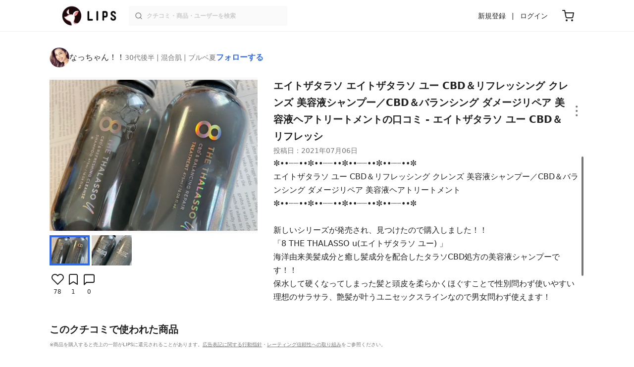

--- FILE ---
content_type: text/html; charset=utf-8
request_url: https://lipscosme.com/posts/3039529
body_size: 28665
content:
<!DOCTYPE html><html><head prefix="og: http://ogp.me/ns# fb: http://ogp.me/ns/fb# article: http://ogp.me/ns/article#"><meta content="790c7f2687079365e66ebf5bc52b3fa9" name="p:domain_verify" /><meta content="app-id=1182886549" name="apple-itunes-app" /><script defer src='https://static.cloudflareinsights.com/beacon.min.js' data-cf-beacon='{"token": "2107537f1ed74003b3224d5e22f9d210"}'></script>
<link href="https://cdn.lipscosme.com" rel="preconnect" /><link href="https://cloudflare.lipscosme.com" rel="preconnect" /><link href="https://www.googletagmanager.com" rel="preconnect" /><link href="https://pagead2.googlesyndication.com" rel="preconnect" /><link href="https://securepubads.g.doubleclick.net" rel="preconnect" /><link href="https://tpc.googlesyndication.com" rel="preconnect" /><meta charset="UTF-8">
<title>エイトザタラソ ユー CBD＆リフレッシング クレンズ 美容液シャンプー／CBD＆バランシング ダメージリペア 美容液ヘアトリートメント｜エイトザタラソの口コミ - エイトザタラソ ユー CBD＆リフレッシ by なっちゃん！！(混合肌/30代後半) | LIPS</title>
<meta name="description" content="国内最大コスメアプリLIPSに投稿された口コミです。なっちゃん！！(混合肌 / 30代後半)の市販シャンプー エイトザタラソ ユー CBD＆リフレッシング クレンズ 美容液シャンプー／CBD＆バランシング ダメージリペア 美容液ヘアトリートメントを使った評判・口コミは？「✼••┈┈••✼••┈┈••✼••┈┈••✼••┈┈••✼エイ..」">
<link rel="canonical" href="https://lipscosme.com/posts/3039529">
<meta property="og:title" content="「✼••┈┈••✼••┈┈••✼••┈┈••✼••┈┈••✼エイ..」by なっちゃん！！">
<meta property="og:description" content="国内最大コスメアプリLIPSに投稿された口コミです。なっちゃん！！(混合肌 / 30代後半)の市販シャンプー エイトザタラソ ユー CBD＆リフレッシング クレンズ 美容液シャンプー／CBD＆バランシング ダメージリペア 美容液ヘアトリートメントを使った評判・口コミは？「✼••┈┈••✼••┈┈••✼••┈┈••✼••┈┈••✼エイ..」">
<meta property="og:type" content="article">
<meta property="og:url" content="https://lipscosme.com/posts/3039529">
<meta property="og:image" content="https://cloudflare.lipscosme.com/api/og/posts/3039529?og=1">
<meta property="og:site_name" content="LIPS">
<meta name="twitter:card" content="summary_large_image">
<meta name="twitter:site" content="@lipsjp">
<meta property="fb:app_id" content="1231265256934025">
<meta name="locale" content="ja_JP">
<meta name="viewport" content="width=device-width,initial-scale=1.0,minimum-scale=1.0,maximum-scale=1.0,user-scalable=0">
<meta name="format-detection" content="telephone=no">
<meta name="thumbnail" content="https://cloudflare.lipscosme.com/image/ae47a677ea701a3448cf6f27-1625574036.png?auto=avif%2Cwebp&amp;fio=1&amp;orient=1&amp;width=1424">
<meta name="robots" content="max-image-preview:large"><meta name="csrf-param" content="authenticity_token" />
<meta name="csrf-token" content="RbVqOzyF-vb3w_VZ5Ial0rZCsduZxt4dLTVDR_MaTPqQdnczFFUav1HODYnav4iM0GfNrJWJJCOIDsIZmOHd7A" /><meta content="IE=edge" http-equiv="X-UA-Compatible" /><link rel="apple-touch-icon" sizes="180x180" href="https://cdn.lipscosme.com/assets/favicon/apple-touch-icon-3de9c502eee27a5326b62125f9e8ed8d19460139004d42dc58602d6a6dc54bf4.png">
<link rel="icon" href="https://cdn.lipscosme.com/assets/favicon/favicon-05d5f7b78d69bdb2c7e1a2cad4080f10fff67470a5a595327b4875af980b62f1.ico">
<meta name="theme-color" content="#ffffff"><script>window.ENV = "production"
window.isLoggedIn = false
window.lipsSearchProductEndPoint = window.location.protocol + "//" + window.location.hostname + (window.location.port.length > 0 ? ":" + window.location.port : "") + "/products/index_js"</script><link rel="stylesheet" href="https://cdn.lipscosme.com/assets/application_base-72cd262fb175de732ec2e5a3a2831d6cb3fd30bd24555529b9c82ebdce9472d7.css" data-turbolinks-track="true" /><link rel="stylesheet" href="https://cdn.lipscosme.com/assets/application_posts-f646e0f4268d4c62805954e412dde7217a0b2b7eaa18323d842af933e8680ea4.css" data-turbolinks-track="true" /><link rel="stylesheet" href="https://cdn.lipscosme.com/assets/application_posts-f646e0f4268d4c62805954e412dde7217a0b2b7eaa18323d842af933e8680ea4.css" data-turbolinks-track="true" /><script src="https://cdn.lipscosme.com/assets/application-710e87c2c1ad4830628a9e4c1c2f823e704bd05e7c785404b56d53923ecc7c79.js" data-turbolinks-track="true" defer="defer"></script><script>window.dataLayer = window.dataLayer || [];
dataLayer.push({
    'uid': "",
    'controller': "posts",
    'route': "posts#show",
    'author_id': "",
    'requested_by_lipsapp_webview': "false",
  });
dataLayer.push({"category_id":"533","large_category_id":"179","medium_category_id":"181","small_category_id":"533","price_range":"petit","brand_id":"34923"});

dataLayer.push({ ecommerce: null });
var ecommerce_data_layers = [];
for (var i = 0; i < ecommerce_data_layers.length; ++i) {
  dataLayer.push(ecommerce_data_layers[i]);
  if (window.AndroidEcommerceDataPostMessageHandler) {
    // for Android
    window.AndroidEcommerceDataPostMessageHandler.postMessage(JSON.stringify(ecommerce_data_layers[i]));
  } else if (window.webkit && window.webkit.messageHandlers && window.webkit.messageHandlers.iosEcommerceDataPostMessageHandler) {
    // for iOS
    window.webkit.messageHandlers.iosEcommerceDataPostMessageHandler.postMessage(ecommerce_data_layers[i]);
  }
}</script><script async src='https://securepubads.g.doubleclick.net/tag/js/gpt.js'></script>
<script>
    window.googletag = window.googletag || {cmd: []};

    googletag.cmd.push(function () {
        googletag.pubads().collapseEmptyDivs(true);

        var size_list_standard = [[336, 280], [300, 250], [1, 1], 'fluid'];
        var size_list_for_brand_category_1 = [[320, 100], [320, 50], [1, 1], 'fluid'];

        var i = 0;
        var gptAdSlots = [];

        var set_adslot = function([slot_name, selector, gpt_ad_id]) {
            var size_list = size_list_standard;
            if (slot_name === 'lips_sp_brands_categories_320x100_1') size_list = size_list_for_brand_category_1;
            if (slot_name === 'LIPS_PC_posts_rightcolumn_1') size_list = [[320, 660]];
            if (document.querySelector(selector)) {
              gptAdSlots[i] = googletag.defineSlot(`/21794565686/${slot_name.includes('LIPS_PC') ? 'LIPS_PC' : 'LIPS_SP'}/` + slot_name, size_list, gpt_ad_id)
                .addService(googletag.pubads());
              ++i;
            }
        };

        [["lips_sp_campaign_banner", "#adslot-1558064760004-0", "div-gpt-ad-1558064760004-0"], ["LIPS_PC_posts_rightcolumn_1", "#adslot-1558064760003-0", "div-gpt-ad-1558064760003-0"], ["LIPS_SP_posts_rectangle_1", "#adslot-1558064944178-0", "div-gpt-ad-1558064944178-0"], ["lips_sp_posts_rectangle_2", "#adslot-1558064995363-0", "div-gpt-ad-1558064995363-0"], ["lips_sp_posts_rectangle_3", "#adslot-1558065023947-0", "div-gpt-ad-1558065023947-0"], ["lips_sp_posts_rectangle_4", "#adslot-1558065072868-0", "div-gpt-ad-1558065072868-0"], ["lips_sp_posts_rectangle_5", "#adslot-1558065106716-0", "div-gpt-ad-1558065106716-0"]].forEach(set_adslot);

        [["category_id", "533"],
         ["large_category_id", "179"],
         ["medium_category_id", "181"],
         ["small_category_id", "533"],
         ["brand_id", "34923"],
         ["rails_env", "production"]]
           .forEach(function([key, value]) { googletag.pubads().setTargeting(key, value); });

        googletag.pubads().setTargeting("firebaseAbTestingPat", "1"); // 常にネットワーク広告を引き当てないためのKey-Valueを送る
        googletag.pubads().enableSingleRequest();
        googletag.enableServices();

        gptAdSlots.forEach(slot => googletag.display(slot));
    });
</script>
  <!-- Optimize Next -->
  <script>(function(p,r,o,j,e,c,t,g){
  p['_'+t]={};g=r.createElement('script');g.src='https://www.googletagmanager.com/gtm.js?id=GTM-'+t;r[o].prepend(g);
  g=r.createElement('style');g.innerText='.'+e+t+'{visibility:hidden!important}';r[o].prepend(g);
  r[o][j].add(e+t);setTimeout(function(){if(r[o][j].contains(e+t)){r[o][j].remove(e+t);p['_'+t]=0}},c)
  })(window,document,'documentElement','classList','loading',2000,'W42ZZ8H9')</script>
  <!-- End Optimize Next -->
<!-- Google Tag Manager -->
<script>(function(w,d,s,l,i){w[l]=w[l]||[];w[l].push({'gtm.start':
new Date().getTime(),event:'gtm.js'});var f=d.getElementsByTagName(s)[0],
j=d.createElement(s),dl=l!='dataLayer'?'&l='+l:'';j.async=true;j.src=
'https://www.googletagmanager.com/gtm.js?id='+i+dl;f.parentNode.insertBefore(j,f);
})(window,document,'script','dataLayer','GTM-WG2P8D3');</script>
<!-- End Google Tag Manager -->
  <script type="module">
    import {getCLS, getFID, getLCP, getTTFB, getFCP} from 'https://unpkg.com/web-vitals@0.2.4/dist/web-vitals.es5.min.js?module';
    (function(i,s,o,g,r,a,m){i['GoogleAnalyticsObject']=r;i[r]=i[r]||function(){
    (i[r].q=i[r].q||[]).push(arguments)},i[r].l=1*new Date();a=s.createElement(o),
    m=s.getElementsByTagName(o)[0];a.async=1;a.src=g;m.parentNode.insertBefore(a,m)
    })(window,document,'script','https://www.google-analytics.com/analytics.js','ga');
    ga('create', 'UA-88052714-1', 'auto', {'useAmpClientId': true});
    ga(function (tracker) {
        const clientId = tracker.get('clientId');
        $('.ga-client-id').val(clientId);
    });
    function sendToGoogleAnalytics({name, delta, id}) {
      if (name === 'LCP') { ga('set', 'dimension10', String(Math.floor(delta/100)*100) + '~' + String(Math.floor(delta/100)*100+100)); }
      ga('send', 'event', {
        eventCategory: 'Web Vitals',
        eventAction: name,
        // For CLS the value is first multiplied by 1000 for greater precision
        eventValue: Math.round(name === 'CLS' ? delta * 1000 : delta),
        // page load 単位で発行される id でまとめて指標を計測
        eventLabel: id,
        // 直帰率への影響を回避
        nonInteraction: true,
      });
    }
    getCLS(sendToGoogleAnalytics);
    getFID(sendToGoogleAnalytics);
    getLCP(sendToGoogleAnalytics);
    getTTFB(sendToGoogleAnalytics);
    getFCP(sendToGoogleAnalytics);
  </script>
<!-- Meta Pixel Code -->
<script>
  !function(f,b,e,v,n,t,s)
  {if(f.fbq)return;n=f.fbq=function(){n.callMethod?
  n.callMethod.apply(n,arguments):n.queue.push(arguments)};
  if(!f._fbq)f._fbq=n;n.push=n;n.loaded=!0;n.version='2.0';
  n.queue=[];t=b.createElement(e);t.async=!0;
  t.src=v;s=b.getElementsByTagName(e)[0];
  s.parentNode.insertBefore(t,s)}(window, document,'script',
  'https://connect.facebook.net/en_US/fbevents.js');
  fbq('init', '2109479859070147');
  fbq('track', 'PageView');
</script>
<noscript>
  <img height="1" width="1" style="display:none"
  src="https://www.facebook.com/tr?id=2109479859070147&ev=PageView&noscript=1"
  />
</noscript>
<!-- End Meta Pixel Code -->
<script>
fbq('trackSingle', '2109479859070147', 'ViewContent',
{
 value: 0,
 currency: 'JPY',
 content_ids: [3039529],
 content_type: 'product'
});
</script></head><body data-device-uid="09Tyg2Ljb9zQFd71FU1H-g" data-env="production" data-js-include="lips-web posts-show product-purchase-event open-product-spec-table product-commerce-sku-select-modal post-feedback-modal scrollbarproduct-commerce-sku-select-modalget_related_posts  lips-modal" data-vimp="1"><!-- Google Tag Manager (noscript) -->
<noscript><iframe src="https://www.googletagmanager.com/ns.html?id=GTM-WG2P8D3"
height="0" width="0" style="display:none;visibility:hidden"></iframe></noscript>
<!-- End Google Tag Manager (noscript) -->
<header class="header" id="header"><div class="open-app-banner visible-for-mobile" id="fixed-banner"><img class="open-app-banner__app-icon" alt="LIPS App icon" src="https://cdn.lipscosme.com/assets/appicon_2022-2004254a6b8d10d9b4735967cea9de07bd5290cdeede74e63bed9ca6a1dcc030.png" /><p class="open-app-banner__app-txt"><span class="open-app-banner__app-txt-title">LIPS 1000万人が選ぶNo.1コスメアプリ</span><span class="open-app-banner__app-txt-subtitle">GooglePlayストア(無料)</span></p><a class="open-app-banner__download-btn" href="https://lipsapp.onelink.me/dKgM?pid=LIPSWEB&amp;c=header&amp;deep_link_value=https%3A%2F%2Flipscosme.com%2Fposts%2F3039529&amp;af_dp=lipsapplink%3A%2F%2Flipscosme.com%2F&amp;af_android_url=https%3A%2F%2Fapp.appsflyer.com%2Fcom.lipscosme.lips%3Fpid%3DLIPSWEB%26af_adset%3Dposts_show%26af_ad%3D3039529%26c%3Dheader&amp;af_ios_url=https%3A%2F%2Fapp.appsflyer.com%2Fid1182886549%3Fpid%3DLIPSWEB%26af_adset%3Dposts_show%26af_ad%3D3039529%26c%3Dheader&amp;af_web_dp=https%3A%2F%2Flipscosme.com%2Fposts%2F3039529&amp;af_og_title=%E4%BB%8A%E8%A6%8B%E3%81%A6%E3%81%84%E3%81%9F%E3%83%9A%E3%83%BC%E3%82%B8%E3%82%92LIPS%E3%82%A2%E3%83%97%E3%83%AA%E3%81%A7%E8%A6%8B%E3%82%8B%E3%81%93%E3%81%A8%E3%81%8C%E3%81%A7%E3%81%8D%E3%81%BE%E3%81%99%E2%99%AB&amp;af_og_description=%E3%82%A2%E3%83%97%E3%83%AA%E3%81%AA%E3%82%89%E3%81%84%E3%81%84%E3%81%AD%E3%82%84%E4%BF%9D%E5%AD%98%E3%80%81%E3%82%B3%E3%83%A1%E3%83%B3%E3%83%88%E6%A9%9F%E8%83%BD%E3%81%8C%E3%83%AD%E3%82%B0%E3%82%A4%E3%83%B3%E7%84%A1%E3%81%97%E3%81%A7%E4%BD%BF%E3%81%88%E3%81%BE%E3%81%99&amp;af_og_image=https%3A%2F%2Fcdn.lipscosme.com%2Fassets%2Fdynamic_link%2Fsocial_image_2022-5e70145987b91904b2cc19680486c1f47e61f5cfa59f3133e744b43d66fbf6aa.png">アプリで開く</a></div><div class="header__container visible-for-mobile"><div class="header__left-icons-container"><a class="LipsModal__openModal header__hamburger-link gt-header__hamburger-link" data-open-modal-class="sidebar" href="javascript:void(0)"><img alt="Hamburger menu" width="20" height="20" src="https://cdn.lipscosme.com/assets/feather/menu-bbca2505f3d5fba7ca49f3fb6e69b2641341c7142ffce151963fee05b02d63ce.svg" /></a></div><div class="header-logo"><a class="header-logo__link" href="/"><div class="header-logo__inner"><img class="header-logo__icon" alt="LIPS[リップス] - コスメのクチコミ検索アプリ" width="360" height="144" loading="lazy" src="https://cdn.lipscosme.com/assets/lips_logo_full_2022-bc7b4bc9dd66035bc5696b0d16bc3d38a7be357186656c039e68cc4cf21ae675.png" /></div></a></div><div class="header__right-icons-container"><img class="header__search-link-image open-search-modal" alt="検索する" width="20" height="20" src="https://cdn.lipscosme.com/assets/feather/search-6615d21f11b72751c746a03e85818e99192d1d4c4fe6debd84f5a377cc3f7c1a.svg" /><a class="header-cart-button visible-for-mobile" href="https://lipscosme.com/commerce/carts"><img alt="カートを見る" width="24" height="24" src="https://cdn.lipscosme.com/assets/feather/cart-1ec49c8d53c1bc0054d2babc4e267c02d55ead0a2fb409c9b57fc2502cc2c187.svg" /></a></div></div><div class="header__container visible-for-pc"><div class="header-logo"><a class="header-logo__link" href="/"><div class="header-logo__inner"><img class="header-logo__icon" alt="LIPS[リップス] - コスメのクチコミ検索アプリ" width="360" height="144" loading="lazy" src="https://cdn.lipscosme.com/assets/lips_logo_full_2022-bc7b4bc9dd66035bc5696b0d16bc3d38a7be357186656c039e68cc4cf21ae675.png" /></div></a></div><div class="header__global-search"><form class="header__global-search-form" onsubmit="onSearchFire();" action="https://lipscosme.com/posts/search" accept-charset="UTF-8" method="get"><input type="text" name="text" id="header-search-box-pc" placeholder="クチコミ・商品・ユーザーを検索" autocomplete="off" required="required" class="header__global-search-input" /></form><div class="header__global-search-menu" id="header-search-box-pc-result"><div class="header__global-search-menu-suggestion-bottom"><ul class="header__global-search-menu-suggestion-bottom" id="header__global-search-menu-suggestion"></ul></div><div class="header__global-search-menu-trend-word"><div class="header__global-search-menu-trend-word-heading">トレンドワード</div><a class="header__global-search-menu-trend-word-link" href="https://lipscosme.com/posts/search?text=持ち歩きコスメ"><div class="header__global-search-menu-trend-word-item"><div class="header__global-search-menu-trend-word-item-content"><div class="header__global-search-menu-trend-word-item-content-center"><div class="header__global-search-menu-trend-word-item-content-center-top">持ち歩きコスメ</div><div class="header__global-search-menu-trend-word-item-content-center-bottom">2,017件投稿</div></div></div><div class="header__global-search-menu-trend-word-item-post-images"><img class="header__global-search-menu-trend-word-item-post-images-image" src="https://cloudflare.lipscosme.com/image/2025-09-02-8a57f3f9a1c6ea967c0bdb57.png?auto=avif%2Cwebp&amp;fio=1&amp;orient=1&amp;width=430" /><img class="header__global-search-menu-trend-word-item-post-images-image" src="https://cloudflare.lipscosme.com/image/2025-09-03-698fc945cf22f6e7a2fb8e58.png?auto=avif%2Cwebp&amp;fio=1&amp;orient=1&amp;width=430" /><img class="header__global-search-menu-trend-word-item-post-images-image" src="https://cloudflare.lipscosme.com/image/2025-10-06-25b51d983a40824950123414.png?auto=avif%2Cwebp&amp;fio=1&amp;orient=1&amp;width=430" /><img class="header__global-search-menu-trend-word-item-post-images-image" src="https://cloudflare.lipscosme.com/image/2025-11-30-b707de00b6658c7142787328.png?auto=avif%2Cwebp&amp;fio=1&amp;orient=1&amp;width=430" /></div></div></a><a class="header__global-search-menu-trend-word-link" href="https://lipscosme.com/posts/search?text=毛穴の黒ずみ"><div class="header__global-search-menu-trend-word-item"><div class="header__global-search-menu-trend-word-item-content"><div class="header__global-search-menu-trend-word-item-content-center"><div class="header__global-search-menu-trend-word-item-content-center-top">毛穴の黒ずみ</div><div class="header__global-search-menu-trend-word-item-content-center-bottom">6,366件投稿</div></div></div><div class="header__global-search-menu-trend-word-item-post-images"><img class="header__global-search-menu-trend-word-item-post-images-image" src="https://cloudflare.lipscosme.com/image/2025-10-02-565203b98e83f42af2d235bf.png?auto=avif%2Cwebp&amp;fio=1&amp;orient=1&amp;width=430" /><img class="header__global-search-menu-trend-word-item-post-images-image" src="https://cloudflare.lipscosme.com/image/2025-10-29-b4fae5b5105d7232f9b62a7e.png?auto=avif%2Cwebp&amp;fio=1&amp;orient=1&amp;width=430" /><img class="header__global-search-menu-trend-word-item-post-images-image" src="https://cloudflare.lipscosme.com/image/2025-11-24-a444d9fba01ef6a93b3cc354.png?auto=avif%2Cwebp&amp;fio=1&amp;orient=1&amp;width=430" /><img class="header__global-search-menu-trend-word-item-post-images-image" src="https://cloudflare.lipscosme.com/image/2025-11-29-1635dc9fce653897b05e095c.png?auto=avif%2Cwebp&amp;fio=1&amp;orient=1&amp;width=430" /></div></div></a><a class="header__global-search-menu-trend-word-link" href="https://lipscosme.com/posts/search?text=メイクポーチ見せて"><div class="header__global-search-menu-trend-word-item"><div class="header__global-search-menu-trend-word-item-content"><div class="header__global-search-menu-trend-word-item-content-center"><div class="header__global-search-menu-trend-word-item-content-center-top">メイクポーチ見せて</div><div class="header__global-search-menu-trend-word-item-content-center-bottom">565件投稿</div></div></div><div class="header__global-search-menu-trend-word-item-post-images"><img class="header__global-search-menu-trend-word-item-post-images-image" src="https://cloudflare.lipscosme.com/image/2026-01-14-0d90e04b8a8eb030a7e48400.png?auto=avif%2Cwebp&amp;fio=1&amp;orient=1&amp;width=430" /><img class="header__global-search-menu-trend-word-item-post-images-image" src="https://cloudflare.lipscosme.com/image/2026-01-16-d58c0d82065570790adadd60.png?auto=avif%2Cwebp&amp;fio=1&amp;orient=1&amp;width=430" /><img class="header__global-search-menu-trend-word-item-post-images-image" src="https://cloudflare.lipscosme.com/image/2026-01-16-ead2cdfd39f47308001237b8.png?auto=avif%2Cwebp&amp;fio=1&amp;orient=1&amp;width=430" /><img class="header__global-search-menu-trend-word-item-post-images-image" src="https://cloudflare.lipscosme.com/image/2026-01-17-be5cf97501c558051fc1e2d8.png?auto=avif%2Cwebp&amp;fio=1&amp;orient=1&amp;width=430" /></div></div></a></div></div></div><div class="header__sign visible-for-pc"><ul class="header__sign-list"><li class="header__sign-item"><a class="header__signup" href="https://lipscosme.com/users/sign_up">新規登録</a></li><li class="header__sign-item"><a class="header__signin" href="https://lipscosme.com/users/sign_in">ログイン</a></li></ul></div><a class="header-cart-button visible-for-pc" href="https://lipscosme.com/commerce/carts"><img alt="カートを見る" width="24" height="24" src="https://cdn.lipscosme.com/assets/feather/cart-1ec49c8d53c1bc0054d2babc4e267c02d55ead0a2fb409c9b57fc2502cc2c187.svg" /></a></div></header><script>const CONSIDER_PATH_PATTERN =  /\/(products|posts|users|articles)\/search/;

function onSearchFire() {
  const pathname = location.pathname;
  const match = pathname.match(CONSIDER_PATH_PATTERN);
  if (match && match.length === 2) {
    const category = match[1];
    const text = document.getElementById('header-search-box-pc').value;
    window.loggerService.fireEvent({
      url: '/api/logs/beacon_event',
      params: {
        name: 'search_log_event_web',
        params: {
          id: 0,
          text: text,
          experiment_key: category
        }
      }
    });
  }
  return true;
}</script><nav class="sidebar LipsModal LipsModal__from-left" id="sidebar"><div class="sidebar__body"><div class="sidebar__app-banner"><img class="sidebar__app-icon" alt="LIPS App icon" src="https://cdn.lipscosme.com/assets/appicon_2022-2004254a6b8d10d9b4735967cea9de07bd5290cdeede74e63bed9ca6a1dcc030.png" /><p class="sidebar__app-txt"><span class="sidebar__app-txt-title">LIPS</span><span class="sidebar__app-txt-subtitle">GooglePlayストア(無料)</span></p><a class="sidebar__download-btn" href="https://lipsapp.onelink.me/dKgM?pid=LIPSWEB&amp;c=hamburger&amp;deep_link_value=https%3A%2F%2Flipscosme.com%2Fposts%2F3039529&amp;af_dp=lipsapplink%3A%2F%2Flipscosme.com%2F&amp;af_android_url=https%3A%2F%2Fapp.appsflyer.com%2Fcom.lipscosme.lips%3Fpid%3DLIPSWEB%26af_adset%3Dposts_show%26af_ad%3D3039529%26c%3Dhamburger&amp;af_ios_url=https%3A%2F%2Fapp.appsflyer.com%2Fid1182886549%3Fpid%3DLIPSWEB%26af_adset%3Dposts_show%26af_ad%3D3039529%26c%3Dhamburger&amp;af_web_dp=https%3A%2F%2Flipscosme.com%2Fposts%2F3039529&amp;af_og_title=%E4%BB%8A%E8%A6%8B%E3%81%A6%E3%81%84%E3%81%9F%E3%83%9A%E3%83%BC%E3%82%B8%E3%82%92LIPS%E3%82%A2%E3%83%97%E3%83%AA%E3%81%A7%E8%A6%8B%E3%82%8B%E3%81%93%E3%81%A8%E3%81%8C%E3%81%A7%E3%81%8D%E3%81%BE%E3%81%99%E2%99%AB&amp;af_og_description=%E3%82%A2%E3%83%97%E3%83%AA%E3%81%AA%E3%82%89%E3%81%84%E3%81%84%E3%81%AD%E3%82%84%E4%BF%9D%E5%AD%98%E3%80%81%E3%82%B3%E3%83%A1%E3%83%B3%E3%83%88%E6%A9%9F%E8%83%BD%E3%81%8C%E3%83%AD%E3%82%B0%E3%82%A4%E3%83%B3%E7%84%A1%E3%81%97%E3%81%A7%E4%BD%BF%E3%81%88%E3%81%BE%E3%81%99&amp;af_og_image=https%3A%2F%2Fcdn.lipscosme.com%2Fassets%2Fdynamic_link%2Fsocial_image_2022-5e70145987b91904b2cc19680486c1f47e61f5cfa59f3133e744b43d66fbf6aa.png">アプリで開く</a></div><div class="sidebar__menu-container"><div class="sidebar__login"><div class="sidebar__login-title">ログインして便利に使おう！</div><a class="sidebar__login-button" href="https://lipscosme.com/users/sign_in">ログイン</a><a class="sidebar__login-link" href="https://lipscosme.com/users/sign_up">無料会員登録はこちら</a></div><div class="sidebar__section-title">コンテンツを探す</div><ul class="sidebar__main-list"><li class="sidebar__main-item"><a class="sidebar__main-link" href="https://lips-shopping.com">LIPS SHOPPING</a></li><li class="sidebar__main-item"><a class="sidebar__main-link" href="https://lipscosme.com/categories">カテゴリから探す</a></li><li class="sidebar__main-item"><a class="sidebar__main-link" href="https://lipscosme.com/brands">ブランドから探す</a></li><li class="sidebar__main-item"><a class="sidebar__main-link" href="https://lipscosme.com/rankings">ランキングから探す</a></li><li class="sidebar__main-item"><a class="sidebar__main-link" href="https://lipscosme.com/products">商品から探す</a></li><li class="sidebar__main-item"><a class="sidebar__main-link" href="https://lipscosme.com/posts">人気のクチコミを見る</a></li><li class="sidebar__main-item"><a class="sidebar__main-link" href="https://lipscosme.com/posts?sort=latest">新着のクチコミを見る</a></li><li class="sidebar__main-item"><a class="sidebar__main-link" href="https://lipscosme.com/tags">タグから探す</a></li><li class="sidebar__main-item"><a class="sidebar__main-link" href="https://lipscosme.com/themes">テーマから探す</a></li><li class="sidebar__main-item"><a class="sidebar__main-link" href="https://lipscosme.com/articles">記事から探す</a></li><li class="sidebar__main-item"><a class="sidebar__main-link" href="https://lipscosme.com/shops">取扱店舗を探す</a></li><li class="sidebar__main-item"><a class="sidebar__main-link" href="https://lipscosme.com/nail_designs">ネイルデザイン</a></li><li class="sidebar__main-item"><a class="sidebar__main-link" href="https://lipscosme.com/bestcosme">ベストコスメ</a></li><li class="sidebar__main-item"><a class="sidebar__main-link" href="https://lipscosme.com/monthly_trends">月間トレンド賞</a></li></ul><div class="sidebar__section-title">その他</div><ul class="sidebar__main-list"><li class="sidebar__main-item"><a class="sidebar__main-link" href="https://lipscosme.com/our_company">運営会社</a></li><li class="sidebar__main-item"><a class="sidebar__main-link" href="https://lipscosme.com/inquiries/new">お問い合わせ</a></li></ul></div></div></nav><div style="position: relative;"><div class="page-top-element-list"><a href="https://lipscosme.com/rankings/trend_awards/2026/1"><div class="campaign-notice-banner" style="background-color: #3c469d;"><img alt="LIPS月間トレンド賞2026年1月" width="1536" height="128" loading="lazy" src="https://cloudflare.lipscosme.com/campaign_notice/2026-01-15-ceb36aaaf1132cc39e057a1e.png?auto=avif%2Cwebp&amp;fio=1&amp;orient=1&amp;width=3840" /></div></a></div><div class="AdSlot__pureAds visible-for-mobile" id="adslot-1558064760004-0" style="z-index: 10; position: absolute; width: 100%; top: 1px;"><div id="div-gpt-ad-1558064760004-0"></div></div></div><div class="post-show main-row"><div class="post-show__inner"><div class="post-show__user-profile"><div class="post-show__user-profile_user"><a class="post-show__user-profile_user-link gt-post-show__info-user-link" href="/users/n/@supreme_blush_sle"><img alt="なっちゃん！！" class="post-show__user-profile_user-thumb" src="https://cloudflare.lipscosme.com/user/user1619955780-74795.png?auto=avif%2Cwebp&amp;fio=1&amp;orient=1&amp;width=120" /><div class="post-show__user-profile_user-name-and-attributes"><div class="post-show__user-profile_user-name">なっちゃん！！</div><div class="post-show__user-profile_user-attributes">30代後半 | 混合肌 | ブルベ夏</div></div></a><div class="post-show__user-profile_user-info visible-for-pc"><div class="PostedUser"><div class="PostedUser__container"><div class="PostedUser__profIconArea visible-for-mobile"><a class="PostedUser__link" href="/users/n/@supreme_blush_sle"><img alt="なっちゃん！！" class="PostedUser__profIcon" src="https://cloudflare.lipscosme.com/user/user1619955780-74795.png?auto=avif%2Cwebp&amp;fio=1&amp;orient=1&amp;width=430" /></a></div><div class="PostedUser__mainContentArea"><a class="PostedUser__link" href="/users/n/@supreme_blush_sle"><h4 class="PostedUser__name visible-for-mobile"><span class="PostedUser__nickname">なっちゃん！！</span></h4><ul class="PostedUser__userAttribute visible-for-mobile"><li class="PostedUser__userAttribute-item">@supreme_blush_sle</li><li class="PostedUser__userAttribute-item">30代後半</li><li class="PostedUser__userAttribute-item">混合肌</li><li class="PostedUser__userAttribute-item">ブルベ夏</li></ul></a></div><div class="PostedUser__countContentArea"><a class="PostedUser__link" href="/users/n/@supreme_blush_sle"><ul class="PostedUser__count"><li class="PostedUser__count-item"><div class="PostedUser__count-container"><span class="PostedUser__count-num">2</span><span class="PostedUser__count-text">フォロー</span></div></li><li class="PostedUser__count-item"><div class="PostedUser__count-container"><span class="PostedUser__count-num">20</span><span class="PostedUser__count-text">フォロワー</span></div></li><li class="PostedUser__count-item"><div class="PostedUser__count-container"><span class="PostedUser__count-num">7.3K</span><span class="PostedUser__count-text">いいね</span></div></li></ul></a></div><div class="PostedUser__detailContentArea"><a class="PostedUser__link" href="/users/n/@supreme_blush_sle"><p class="PostedUser__bio"></p></a></div></div></div></div></div><a class="post-show__user-profile_follow" id="follow-btn-text" user_id="6986924" href="javascript:void(0)">フォローする</a></div><style>.post-show__carousel-item, .post-show__carousel-list {  aspect-ratio: 1;}</style><div class="post-show__carousel post-show__media"><div class="splide"><div class="splide__track"><ul class="post-show__carousel-list splide__list"><li class="post-show__carousel-item splide__slide"><a class="post-show__media-link gt-post-show__media-link" data-fancybox="" href="https://cloudflare.lipscosme.com/image/ae47a677ea701a3448cf6f27-1625574036.png?auto=avif%2Cwebp&amp;fio=1&amp;orient=1&amp;width=1424"><link as="image" href="https://cloudflare.lipscosme.com/image/ae47a677ea701a3448cf6f27-1625574036.png?auto=avif%2Cwebp&amp;fio=1&amp;orient=1&amp;width=1424" rel="preload" /><img class="post-show__carousel-item-image" alt="エイトザタラソ ユー CBD＆リフレッシング クレンズ 美容液シャンプー／CBD＆バランシング ダメージリペア 美容液ヘアトリートメント/エイトザタラソ/市販シャンプーを使ったクチコミ（1枚目）" width="1024" height="742" src="https://cloudflare.lipscosme.com/image/ae47a677ea701a3448cf6f27-1625574036.png?auto=avif%2Cwebp&amp;fio=1&amp;orient=1&amp;width=1424" /></a></li><li class="post-show__carousel-item splide__slide"><a class="post-show__media-link gt-post-show__media-link" data-fancybox="" href="https://cloudflare.lipscosme.com/image/f08ef2bd58c38622667bb6c9-1625574037.png?auto=avif%2Cwebp&amp;fio=1&amp;orient=1&amp;width=1424"><link as="image" href="https://cloudflare.lipscosme.com/image/f08ef2bd58c38622667bb6c9-1625574037.png?auto=avif%2Cwebp&amp;fio=1&amp;orient=1&amp;width=1424" rel="preload" /><img class="post-show__carousel-item-image" alt="エイトザタラソ ユー CBD＆リフレッシング クレンズ 美容液シャンプー／CBD＆バランシング ダメージリペア 美容液ヘアトリートメント/エイトザタラソ/市販シャンプーを使ったクチコミ（2枚目）" width="1024" height="768" src="https://cloudflare.lipscosme.com/image/f08ef2bd58c38622667bb6c9-1625574037.png?auto=avif%2Cwebp&amp;fio=1&amp;orient=1&amp;width=1424" /></a></li></ul></div></div><ul class="post-show__media-list visible-for-pc"><li class="post-show__media-list-medium"><div class="post-show__media-list-medium-border"></div><img alt="エイトザタラソ ユー CBD＆リフレッシング クレンズ 美容液シャンプー／CBD＆バランシング ダメージリペア 美容液ヘアトリートメント/エイトザタラソ/市販シャンプーを使ったクチコミ（1枚目）" loading="lazy" src="https://cloudflare.lipscosme.com/image/ae47a677ea701a3448cf6f27-1625574036.png?auto=avif%2Cwebp&amp;fio=1&amp;orient=1&amp;width=430" /></li><li class="post-show__media-list-medium"><div class="post-show__media-list-medium-border"></div><img alt="エイトザタラソ ユー CBD＆リフレッシング クレンズ 美容液シャンプー／CBD＆バランシング ダメージリペア 美容液ヘアトリートメント/エイトザタラソ/市販シャンプーを使ったクチコミ（2枚目）" loading="lazy" src="https://cloudflare.lipscosme.com/image/f08ef2bd58c38622667bb6c9-1625574037.png?auto=avif%2Cwebp&amp;fio=1&amp;orient=1&amp;width=430" /></li></ul><div class="post-show__reactionIcon"><div class="PostsReactionsIcons"><div class="PostsReactionsIcons__icon-list first"><button name="button" type="button" class="PostsReactionsIcons__icon like" likeable_type="Post" likeable_id="3039529" is_selected="false"><span class="like-count">78</span></button><button name="button" type="button" class="PostsReactionsIcons__icon clip" clippable_type="Post" clippable_id="3039529" is_selected="false"><span class="clip-count">1</span></button></div><div class="PostsReactionsIcons__icon-list last"><button name="button" type="button" class="PostsReactionsIcons__icon comment LipsModal__openModal" data-open-modal-class="CommentModal"><span class="comment-count">0</span></button><div class="CommentModal LipsModal LipsModal__from-bottom"><div class="post-show__comments gt-post-show__comments"><div class="post-show__comments-header"><h3 class="post-show__comments-title">コメント</h3><div class="post-show__comments-close"><button name="button" type="button" class="post-show__comments-close_button LipsModal__close"><img alt="閉じる" src="https://cdn.lipscosme.com/assets/close/object_main-9be5bea6a55f291a698c1e161f64a1a2470250ac5650821c3cd0b57309b478e9.svg" /></button></div></div><div class="post-show__comment-form"><a class="post-show__comment-login" href="/users/sign_in">コメントするにはログインしてください</a></div></div></div></div></div></div></div><div class="post-show__title-info-content"><div class="post-show__read-on-app visible-for-mobile"><a class="post-show__read-on-app__app-link gt-post-show__read-on-app__app-link" href="https://lipsapp.onelink.me/dKgM?pid=LIPSWEB&amp;c=folded&amp;deep_link_value=https%3A%2F%2Flipscosme.com%2Fposts%2F3039529&amp;af_dp=lipsapplink%3A%2F%2Flipscosme.com%2F&amp;af_android_url=https%3A%2F%2Fapp.appsflyer.com%2Fcom.lipscosme.lips%3Fpid%3DLIPSWEB%26af_adset%3Dposts_show%26af_ad%3D3039529%26c%3Dfolded&amp;af_ios_url=https%3A%2F%2Fapp.appsflyer.com%2Fid1182886549%3Fpid%3DLIPSWEB%26af_adset%3Dposts_show%26af_ad%3D3039529%26c%3Dfolded&amp;af_web_dp=https%3A%2F%2Flipscosme.com%2Fposts%2F3039529&amp;af_og_title=%E4%BB%8A%E8%A6%8B%E3%81%A6%E3%81%84%E3%81%9F%E3%83%9A%E3%83%BC%E3%82%B8%E3%82%92LIPS%E3%82%A2%E3%83%97%E3%83%AA%E3%81%A7%E8%A6%8B%E3%82%8B%E3%81%93%E3%81%A8%E3%81%8C%E3%81%A7%E3%81%8D%E3%81%BE%E3%81%99%E2%99%AB&amp;af_og_description=%E3%82%A2%E3%83%97%E3%83%AA%E3%81%AA%E3%82%89%E3%81%84%E3%81%84%E3%81%AD%E3%82%84%E4%BF%9D%E5%AD%98%E3%80%81%E3%82%B3%E3%83%A1%E3%83%B3%E3%83%88%E6%A9%9F%E8%83%BD%E3%81%8C%E3%83%AD%E3%82%B0%E3%82%A4%E3%83%B3%E7%84%A1%E3%81%97%E3%81%A7%E4%BD%BF%E3%81%88%E3%81%BE%E3%81%99&amp;af_og_image=https%3A%2F%2Fcdn.lipscosme.com%2Fassets%2Fdynamic_link%2Fsocial_image_2022-5e70145987b91904b2cc19680486c1f47e61f5cfa59f3133e744b43d66fbf6aa.png">アプリでサクサク読む</a></div><div class="post-show__title-area"><div class="post-show__title-and-menu"><h1 class="post-show__title">エイトザタラソ エイトザタラソ ユー CBD＆リフレッシング クレンズ 美容液シャンプー／CBD＆バランシング ダメージリペア 美容液ヘアトリートメントの口コミ - 
エイトザタラソ ユー CBD＆リフレッシ</h1><div class="dropdown"><a class="post-show__title-menu" data-bs-toggle="dropdown" href="javascript:void(0);"><img alt="投稿・コメントの報告" src="https://cdn.lipscosme.com/assets/vertical_ellipsis-163f43dc32d8f17fb33872920773c2b7b382bb3da00a14df131bccb0fb5afb40.svg" /></a><ul class="dropdown-menu post-show__dropdown-menu"><li class="dropdown-item post-show__dropdown-item"><a class="LipsModal__openModal" data-open-modal-class="PostEmbedModal" href="javascript:void(0)"><img loading="lazy" src="https://cdn.lipscosme.com/assets/common/flag-21a5bdebce942eb91f42f2174ece5a55732d7e21fab1d822fa06be4ab182b453.svg" />埋め込み</a></li><li class="dropdown-item post-show__dropdown-item"><a class="LipsModal__openModal" data-open-modal-class="PostFeedbackModal" href="javascript:void(0)"><img loading="lazy" src="https://cdn.lipscosme.com/assets/common/code-7b6ca2245f4381ec978c353e514c9713e77d0778fc983758feb1a5d3505277b4.svg" />投稿・コメントの報告</a></li></ul></div><div class="PostEmbedModal LipsModal LipsModal__from-bottom"><div class="PostEmbedModal__header"><div class="PostEmbedModal__item"></div><h3 class="PostEmbedModal__title">埋め込み</h3><div class="PostEmbedModal__item"><button name="button" type="button" class="PostEmbedModal__close LipsModal__close"><img alt="閉じる" src="https://cdn.lipscosme.com/assets/close/object_main-9be5bea6a55f291a698c1e161f64a1a2470250ac5650821c3cd0b57309b478e9.svg" /></button></div></div><div class="PostEmbedModal__main"><img class="PostEmbedModal__image" loading="lazy" src="https://cloudflare.lipscosme.com/image/ae47a677ea701a3448cf6f27-1625574036.png?auto=avif%2Cwebp&amp;fio=1&amp;orient=1&amp;width=430" /><textarea class="PostEmbedModal__embed-code" readonly=""><iframe class="lips-embed" data-lips-has-image src="https://lipscosme.com/embed/posts/3039529" width="100%" height="245" style="border: none;" referrerpolicy="strict-origin-when-cross-origin" loading="lazy" title="LIPSの投稿"></iframe><script src="https://lipscosme.com/embed/embed.js" async></script></textarea><a class="PostEmbedModal__copy" onClick="lipsPostEmbedCodeCopyToClipboard(this);" href="javascript:void(0);">埋め込みコードをコピー</a><div class="PostEmbedModal__link">この埋込みコードを使用することで、当社の<a href="/policy">利用規約</a>及び<a href="/privacy_policy">プライバシーポリシー</a>に同意するものとします。</div></div></div><script>async function lipsPostEmbedCodeCopyToClipboard(element) {
  const textarea = document.querySelector('textarea.PostEmbedModal__embed-code');
  textarea.select();
  try {
    await navigator.clipboard.writeText(textarea.value);
    element.textContent = 'コピーしました';
    setTimeout(() => { element.textContent = '埋め込みコードをコピー'; }, 2000);
  } catch(e) {
    console.error('クリップボードへのコピーに失敗しました', e);
  }
}</script><div class="PostFeedbackModal LipsModal LipsModal__from-bottom"><div class="PostFeedbackModal__header"><div class="PostFeedbackModal__item"></div><h3 class="PostFeedbackModal__title">投稿・コメントの報告</h3><div class="PostFeedbackModal__item"><button name="button" type="button" class="PostFeedbackModal__close LipsModal__close"><img alt="閉じる" src="https://cdn.lipscosme.com/assets/close/object_main-9be5bea6a55f291a698c1e161f64a1a2470250ac5650821c3cd0b57309b478e9.svg" /></button></div></div><div class="PostFeedbackModal__main"><form action="/inquiries/new" accept-charset="UTF-8" method="get"><input value="post" autocomplete="off" type="hidden" name="category" id="category" /><input value="3039529" autocomplete="off" type="hidden" name="post_id" id="post_id" /><div class="PostFeedbackModal__reason"><input id="reason_dislike" type="radio" value="dislike" name="reason" /><label for="reason_dislike">単に気に入らない</label></div><div class="PostFeedbackModal__reason"><input id="reason_rights" type="radio" value="rights" name="reason" /><label for="reason_rights">私の著作物である</label></div><div class="PostFeedbackModal__reason"><input id="reason_sexual" type="radio" value="sexual" name="reason" /><label for="reason_sexual">ヌード・ポルノ・わいせつな内容</label></div><div class="PostFeedbackModal__reason"><input id="reason_harassment" type="radio" value="harassment" name="reason" /><label for="reason_harassment">嫌がらせやいじめを受けた</label></div><div class="PostFeedbackModal__reason"><input id="reason_self_harm" type="radio" value="self_harm" name="reason" /><label for="reason_self_harm">自傷行為</label></div><div class="PostFeedbackModal__reason"><input id="reason_ad" type="radio" value="ad" name="reason" /><label for="reason_ad">第三者の広告・営業等</label></div><div class="PostFeedbackModal__reason"><input id="reason_incorrect" type="radio" value="incorrect" name="reason" /><label for="reason_incorrect">嘘や誇張表現</label></div><div class="PostFeedbackModal__reason"><input id="reason_unrelated" type="radio" value="unrelated" name="reason" /><label for="reason_unrelated">本文と画像・商品・タグが無関係</label></div><div class="PostFeedbackModal__reason"><input id="reason_copyright_violation" type="radio" value="copyright_violation" name="reason" /><label for="reason_copyright_violation">楽曲が著作権に違反している</label></div><div class="PostFeedbackModal__link"><a href="/guideline">コミュニティーガイドライン</a><span>・</span><a href="/policy">利用規約</a></div><div class="PostFeedbackModal__submit"><input type="submit" value="決定" disabled="disabled" data-disable-with="決定" /></div></form></div></div></div><div class="post-show__info"><time class="post-show__published_at" datetime="2021-07-06 21:20:37 +0900">投稿日：2021年07月06日</time></div></div><div class="post-show__content-area"><div class="post-show__content is_flex"><div class="scroll__container"><div class="scroll__scrollable"><div class="scroll__adjustment"><div class="post-show__content-inner"><div class="post-show__content-sentence"><p class="replace_hashtags_content">✼••┈┈••✼••┈┈••✼••┈┈••✼••┈┈••✼
エイトザタラソ ユー CBD＆リフレッシング クレンズ 美容液シャンプー／CBD＆バランシング ダメージリペア 美容液ヘアトリートメント
✼••┈┈••✼••┈┈••✼••┈┈••✼••┈┈••✼

新しいシリーズが発売され、見つけたので購入しました！！
「8 THE THALASSO u(エイトザタラソ ユー) 」
海洋由来美髪成分と癒し髪成分を配合したタラソCBD処方の美容液シャンプーです！！
保水して硬くなってしまった髪と頭皮を柔らかくほぐすことで性別問わず使いやすい理想のサラサラ、艶髪が叶うユニセックスラインなので男女問わず使えます！
使ってみた感じはキメ細かい泡立ちのシャンプーで頭皮の汚れをスッキリ落としてくれてバランスの整った艶やかでさらさらな美髪へと変えてくれる感じがします！！
香りもムスク系の香り？とてもいい匂いで癒されます！！</p></div><div class="post-show__user-info visible-for-mobile"><div class="PostedUser"><div class="PostedUser__container"><div class="PostedUser__profIconArea visible-for-mobile"><a class="PostedUser__link" href="/users/n/@supreme_blush_sle"><img alt="なっちゃん！！" class="PostedUser__profIcon" src="https://cloudflare.lipscosme.com/user/user1619955780-74795.png?auto=avif%2Cwebp&amp;fio=1&amp;orient=1&amp;width=430" /></a></div><div class="PostedUser__mainContentArea"><a class="PostedUser__link" href="/users/n/@supreme_blush_sle"><h4 class="PostedUser__name visible-for-mobile"><span class="PostedUser__nickname">なっちゃん！！</span></h4><ul class="PostedUser__userAttribute visible-for-mobile"><li class="PostedUser__userAttribute-item">@supreme_blush_sle</li><li class="PostedUser__userAttribute-item">30代後半</li><li class="PostedUser__userAttribute-item">混合肌</li><li class="PostedUser__userAttribute-item">ブルベ夏</li></ul></a></div><div class="PostedUser__countContentArea"><a class="PostedUser__link" href="/users/n/@supreme_blush_sle"><ul class="PostedUser__count"><li class="PostedUser__count-item"><div class="PostedUser__count-container"><span class="PostedUser__count-num">2</span><span class="PostedUser__count-text">フォロー</span></div></li><li class="PostedUser__count-item"><div class="PostedUser__count-container"><span class="PostedUser__count-num">20</span><span class="PostedUser__count-text">フォロワー</span></div></li><li class="PostedUser__count-item"><div class="PostedUser__count-container"><span class="PostedUser__count-num">7.3K</span><span class="PostedUser__count-text">いいね</span></div></li></ul></a></div><div class="PostedUser__detailContentArea"><a class="PostedUser__link" href="/users/n/@supreme_blush_sle"><p class="PostedUser__bio"></p></a></div></div></div></div></div><div class="post-show__read-more visible-for-mobile"><a class="post-show__read-more_post-content gt-post-show__read-more_post-content visible-for-mobile" href="javascript:void(0)">続きを読む</a></div></div></div><div class="scroll__scrollbar"><div class="scroll__scrollbar-thumb"></div></div></div></div></div></div></div><div class="post-show__used-products-list"><div class="PostUsedProductsList"><h2 class="PostUsedProductsList__title">このクチコミで使われた商品</h2><div class="PostUsedProductsList__disclaimer"><p class="StealthMarketingDisclaimer" data-nosnippet="">※商品を購入すると売上の一部がLIPSに還元されることがあります。<a class="StealthMarketingDisclaimer__link" href="/promotion_policy">広告表記に関する行動指針</a>・<a class="StealthMarketingDisclaimer__link" href="/product_ratings">レーティング信頼性への取り組み</a>をご参照ください。</p></div><ul class="PostUsedProductsList__list"><li class="PostUsedProductsList__item"><a class="PostUsedProductsList__link gt-PostUsedProductsList__link" href="/products/457297"><img alt="エイトザタラソ エイトザタラソ ユー CBD＆リフレッシング クレンズ 美容液シャンプー／CBD＆バランシング ダメージリペア 美容液ヘアトリートメント" class="PostUsedProductsList__thumb" src="https://cloudflare.lipscosme.com/image/fe484fe3256da36c0bde310d-1623378158.png?auto=avif%2Cwebp&amp;fio=1&amp;orient=1&amp;width=430" /><div class="PostUsedProductsList__info"><h3 class="PostUsedProductsList__main-info"><span class="PostUsedProductsList__brand">エイトザタラソ</span><span class="PostUsedProductsList__product-name">エイトザタラソ ユー CBD＆リフレッシング クレンズ 美容液シャンプー／CBD＆バランシング ダメージリペア 美容液ヘアトリートメント</span></h3><ul class="PostUsedProductsList__sub-info"><li class="PostUsedProductsList__price">¥1,650〜</li></ul></div></a><ul class="PostUsedProductsList__patternsList"><li class="PostUsedProductsList__patternsList-item"><a class="PostUsedProductsList__patternsList-link" href="/product_patterns/237281"><img alt="シャンプー" class="PostUsedProductsList__patternsList-thumb" src="https://cloudflare.lipscosme.com/image/e34acf9753c7886fc5f98942-1623378570.png?auto=avif%2Cwebp&amp;fio=1&amp;orient=1&amp;width=120" /><div><p class="PostUsedProductsList__patternsList-name">シャンプー</p><ul class="PostUsedProductsList__patternsList__sub-info"><li class="PostUsedProductsList__patternsList__rating"><div class="ratingStar"><img alt="評価 ： Excellent" class="ratingStar__star" src="https://cdn.lipscosme.com/assets/star/pale_gold-dd4e8c4cf23cf67a65a243ea2f1ef68457aa67cb53373d825cd204782f48953a.png" /><span class="ratingStar__num">5</span></div></li><li class="PostUsedProductsList__patternsList__channel-provider">購入品</li></ul></div></a></li><li class="PostUsedProductsList__patternsList-item"><a class="PostUsedProductsList__patternsList-link" href="/product_patterns/237282"><img alt="ヘアトリートメント" class="PostUsedProductsList__patternsList-thumb" src="https://cloudflare.lipscosme.com/image/f5fe28adb08cdd8090ae7cfa-1623378597.png?auto=avif%2Cwebp&amp;fio=1&amp;orient=1&amp;width=120" /><div><p class="PostUsedProductsList__patternsList-name">ヘアトリートメント</p><ul class="PostUsedProductsList__patternsList__sub-info"><li class="PostUsedProductsList__patternsList__rating"><div class="ratingStar"><img alt="評価 ： Excellent" class="ratingStar__star" src="https://cdn.lipscosme.com/assets/star/pale_gold-dd4e8c4cf23cf67a65a243ea2f1ef68457aa67cb53373d825cd204782f48953a.png" /><span class="ratingStar__num">5</span></div></li><li class="PostUsedProductsList__patternsList__channel-provider">購入品</li></ul></div></a></li></ul><div class="commerce"><a class="PostUsedProductsList__commerce-btn gt-PostUsedProductsList__commerce-btn" data-bs-target="product-sku-select-modal-457297" href="javascript:void(0)">LIPSショッピング</a></div><div class="PurchaseSiteLinkBtns"><div class="PurchaseSiteLinkBtns__link-wrapper"><a class="PurchaseSiteLinkBtns__link-wrapper__link gt-PostUsedProductsList__btn-purchase amazon" data-product-id="457297" target="_blank" rel="sponsored noopener" href="https://www.amazon.co.jp/gp/search/ref=as_li_qf_sp_sr_tl?ie=UTF8&amp;tag=lips01-22&amp;keywords=%E3%82%A8%E3%82%A4%E3%83%88%E3%82%B6%E3%82%BF%E3%83%A9%E3%82%BD+%E3%82%A8%E3%82%A4%E3%83%88%E3%82%B6%E3%82%BF%E3%83%A9%E3%82%BD+%E3%83%A6%E3%83%BC+CBD%EF%BC%86%E3%83%AA%E3%83%95%E3%83%AC%E3%83%83%E3%82%B7%E3%83%B3%E3%82%B0+%E3%82%AF%E3%83%AC%E3%83%B3%E3%82%BA+%E7%BE%8E%E5%AE%B9%E6%B6%B2%E3%82%B7%E3%83%A3%E3%83%B3%E3%83%97%E3%83%BC%EF%BC%8FCBD%EF%BC%86%E3%83%90%E3%83%A9%E3%83%B3%E3%82%B7%E3%83%B3%E3%82%B0+%E3%83%80%E3%83%A1%E3%83%BC%E3%82%B8%E3%83%AA%E3%83%9A%E3%82%A2+%E7%BE%8E%E5%AE%B9%E6%B6%B2%E3%83%98%E3%82%A2%E3%83%88%E3%83%AA%E3%83%BC%E3%83%88%E3%83%A1%E3%83%B3%E3%83%88&amp;index=aps&amp;camp=247&amp;creative=1211&amp;linkCode=ur2&amp;linkId=8beb3084738d054ab842c85cd6b67414">Amazon</a></div><div class="PurchaseSiteLinkBtns__link-wrapper"><span class="PurchaseSiteLinkBtns__link-wrapper__attention rakuten">本日ポイント5倍</span><a class="PurchaseSiteLinkBtns__link-wrapper__link gt-PostUsedProductsList__btn-purchase rakuten" data-product-id="457297" target="_blank" rel="sponsored noopener" href="https://hb.afl.rakuten.co.jp/ichiba/1979f725.1e27b280.1979f726.b86f4506/?pc=https%3A%2F%2Fsearch.rakuten.co.jp%2Fsearch%2Fmall%2F%E3%82%A8%E3%82%A4%E3%83%88%E3%82%B6%E3%82%BF%E3%83%A9%E3%82%BD+%E3%82%A8%E3%82%A4%E3%83%88%E3%82%B6%E3%82%BF%E3%83%A9%E3%82%BD+%E3%83%A6%E3%83%BC+CBD%EF%BC%86%E3%83%AA%E3%83%95%E3%83%AC%E3%83%83%E3%82%B7%E3%83%B3%E3%82%B0+%E3%82%AF%E3%83%AC%E3%83%B3%E3%82%BA+%E7%BE%8E%E5%AE%B9%E6%B6%B2%E3%82%B7%E3%83%A3%E3%83%B3%E3%83%97%E3%83%BC%EF%BC%8FCBD%EF%BC%86%E3%83%90%E3%83%A9%E3%83%B3%E3%82%B7%E3%83%B3%E3%82%B0+%E3%83%80%E3%83%A1%E3%83%BC%E3%82%B8%E3%83%AA%E3%83%9A%E3%82%A2+%E7%BE%8E%E5%AE%B9%E6%B6%B2%E3%83%98%E3%82%A2%E3%83%88%E3%83%AA%E3%83%BC%E3%83%88%E3%83%A1%E3%83%B3%E3%83%88%2F&amp;m=https%3A%2F%2Fsearch.rakuten.co.jp%2Fsearch%2Fmall%2F%E3%82%A8%E3%82%A4%E3%83%88%E3%82%B6%E3%82%BF%E3%83%A9%E3%82%BD+%E3%82%A8%E3%82%A4%E3%83%88%E3%82%B6%E3%82%BF%E3%83%A9%E3%82%BD+%E3%83%A6%E3%83%BC+CBD%EF%BC%86%E3%83%AA%E3%83%95%E3%83%AC%E3%83%83%E3%82%B7%E3%83%B3%E3%82%B0+%E3%82%AF%E3%83%AC%E3%83%B3%E3%82%BA+%E7%BE%8E%E5%AE%B9%E6%B6%B2%E3%82%B7%E3%83%A3%E3%83%B3%E3%83%97%E3%83%BC%EF%BC%8FCBD%EF%BC%86%E3%83%90%E3%83%A9%E3%83%B3%E3%82%B7%E3%83%B3%E3%82%B0+%E3%83%80%E3%83%A1%E3%83%BC%E3%82%B8%E3%83%AA%E3%83%9A%E3%82%A2+%E7%BE%8E%E5%AE%B9%E6%B6%B2%E3%83%98%E3%82%A2%E3%83%88%E3%83%AA%E3%83%BC%E3%83%88%E3%83%A1%E3%83%B3%E3%83%88%2F">楽天市場</a></div><div class="PurchaseSiteLinkBtns__link-wrapper"><a class="PurchaseSiteLinkBtns__link-wrapper__link gt-PostUsedProductsList__btn-purchase qoo10" data-product-id="457297" target="_blank" rel="sponsored noopener" href="http://ck.jp.ap.valuecommerce.com/servlet/referral?sid=3475824&amp;pid=887753881&amp;vc_url=https%3A%2F%2Fwww.qoo10.jp%2Fs%2F%3Fkeyword%3D%2525E3%252582%2525A8%2525E3%252582%2525A4%2525E3%252583%252588%2525E3%252582%2525B6%2525E3%252582%2525BF%2525E3%252583%2525A9%2525E3%252582%2525BD%252B%2525E3%252582%2525A8%2525E3%252582%2525A4%2525E3%252583%252588%2525E3%252582%2525B6%2525E3%252582%2525BF%2525E3%252583%2525A9%2525E3%252582%2525BD%252B%2525E3%252583%2525A6%2525E3%252583%2525BC%252BCBD%2525EF%2525BC%252586%2525E3%252583%2525AA%2525E3%252583%252595%2525E3%252583%2525AC%2525E3%252583%252583%2525E3%252582%2525B7%2525E3%252583%2525B3%2525E3%252582%2525B0%252B%2525E3%252582%2525AF%2525E3%252583%2525AC%2525E3%252583%2525B3%2525E3%252582%2525BA%252B%2525E7%2525BE%25258E%2525E5%2525AE%2525B9%2525E6%2525B6%2525B2%2525E3%252582%2525B7%2525E3%252583%2525A3%2525E3%252583%2525B3%2525E3%252583%252597%2525E3%252583%2525BC%2525EF%2525BC%25258FCBD%2525EF%2525BC%252586%2525E3%252583%252590%2525E3%252583%2525A9%2525E3%252583%2525B3%2525E3%252582%2525B7%2525E3%252583%2525B3%2525E3%252582%2525B0%252B%2525E3%252583%252580%2525E3%252583%2525A1%2525E3%252583%2525BC%2525E3%252582%2525B8%2525E3%252583%2525AA%2525E3%252583%25259A%2525E3%252582%2525A2%252B%2525E7%2525BE%25258E%2525E5%2525AE%2525B9%2525E6%2525B6%2525B2%2525E3%252583%252598%2525E3%252582%2525A2%2525E3%252583%252588%2525E3%252583%2525AA%2525E3%252583%2525BC%2525E3%252583%252588%2525E3%252583%2525A1%2525E3%252583%2525B3%2525E3%252583%252588%26jaehuid%3D2026404426">Qoo10</a></div></div></li></ul></div></div><div class="post-show__prev-next"><ul class="post-show__prev-next-list"><a class="post-show__prev-next-item post-show__prev-next-link gt-post-show__prev-next-link" href="/posts/3039090"><li class="gt-post-show__prev-next-item"></li></a><li class="post-show__prev-next-item gt-post-show__prev-next-item"><a class="post-show__prev-next-link gt-post-show__prev-next-link" href="/products/457297/review">クチコミ一覧へ</a></li><a class="post-show__prev-next-item post-show__prev-next-link gt-post-show__prev-next-link" href="/posts/3040827"><li class="gt-post-show__prev-next-item"></li></a></ul></div><div class="flex-row"><div id="main-col"><div class="AdSlot__pureAds visible-for-mobile" id="adslot-1558064944178-0"><div class="AdSlot__pureAdsContentPadding24" id="div-gpt-ad-1558064944178-0"></div></div><div class="post-show__related-posts gt-post-show__related-posts"><div class="PostListMedium"><h2 class="PostListMedium__title">関連するクチコミ</h2><ul class="PostListMedium__list gt-post-list-medium__list"><li class="PostListMedium__item gt-post-list-medium__item js_vimp" data-event-name="postlist_post_vimp" data-resource-id="6997221"><a class="PostListMedium__link" href="/posts/6997221"><div class="PostListMedium__post"><ul class="PostListMedium__post-images-area"><li class="PostListMedium__post-thumb-container"><img class="PostListMedium__post-thumb" alt="エイトザタラソ ユー CBD＆リフレッシング クレンズ 美容液シャンプー／CBD＆バランシング ダメージリペア 美容液ヘアトリートメント/エイトザタラソ/市販シャンプーを使ったクチコミ（1枚目）" loading="lazy" src="https://cloudflare.lipscosme.com/image/e19ab3a0711e2d67919c6ea5-1732878344.png?auto=avif%2Cwebp&amp;fio=1&amp;orient=1&amp;width=430" /></li><li class="PostListMedium__post-thumb-container"><img class="PostListMedium__post-thumb" alt="エイトザタラソ ユー CBD＆リフレッシング クレンズ 美容液シャンプー／CBD＆バランシング ダメージリペア 美容液ヘアトリートメント/エイトザタラソ/市販シャンプーを使ったクチコミ（2枚目）" loading="lazy" src="https://cloudflare.lipscosme.com/image/d9757f68e9cb5b53403d872b-1732878344.png?auto=avif%2Cwebp&amp;fio=1&amp;orient=1&amp;width=430" /></li><li class="PostListMedium__post-thumb-container"><img class="PostListMedium__post-thumb" alt="エイトザタラソ ユー CBD＆リフレッシング クレンズ 美容液シャンプー／CBD＆バランシング ダメージリペア 美容液ヘアトリートメント/エイトザタラソ/市販シャンプーを使ったクチコミ（3枚目）" loading="lazy" src="https://cloudflare.lipscosme.com/image/e439f9cbcec76969e0fba3f1-1732878344.png?auto=avif%2Cwebp&amp;fio=1&amp;orient=1&amp;width=430" /></li></ul><div class="PostListMedium__post-content-area"><p class="PostListMedium__post-content">LIPSでも大人気のエイトザタラソ🫧 今回初めて使いましたが、これシャントリで過去一好きかもしれない😍 エイトザタラソ ユーはスキンケア発想で髪を保水するエイトザタラソのユニセックスライン。独自成分のCBDと海洋美髪成分が配合されていて、保水しつつ頭皮や髪のダメージの修復ケアしてくれます🐟 ムスキーサボンの香りはどこか王道のサボン系の香りではあるものの甘さもほのかにあり、男女問わずに使いやすいし、この香り大好きでした✨</p><span class="PostListMedium__read-more" data-nosnippet="">もっと見る</span></div><div class="PostListMedium__sub-content" data-nosnippet=""><div class="PostListMedium__user"><img alt="U（ユウ）" class="PostListMedium__user-thumb" loading="lazy" src="https://cloudflare.lipscosme.com/user/user1611402517-7656.png?auto=avif%2Cwebp&amp;fio=1&amp;orient=1&amp;width=120" /><ul class="PostListMedium__user-info"><li class="PostListMedium__user-info-item">U（ユウ）</li><li class="PostListMedium__user-info-item">30代前半</li><li class="PostListMedium__user-info-item">混合肌</li><li class="PostListMedium__user-info-item">ブルベ冬</li></ul></div><div class="PostListMedium__info"><ul class="PostListMedium__info-list"><li class="PostListMedium__info-like"><img alt="いいね数" class="PostListMedium__info-ic" src="https://cdn.lipscosme.com/assets/common/heart-1-f8b8c18b5bc69cfe3b26c277ece56cc0860dea5c0a72197585b1f06898975a76.svg" />77</li><li class="PostListMedium__info-clip"><img alt="保存数" class="PostListMedium__info-ic" src="https://cdn.lipscosme.com/assets/common/bookmark-3fb4deb753ab948d017858fdd415387f614837d6b503daf24fa6b9859c3a8911.svg" />2</li><li class="PostListMedium__info-published_at">2024.11.29</li></ul></div></div></div></a></li><li class="PostListMedium__item gt-post-list-medium__item js_vimp" data-event-name="postlist_post_vimp" data-resource-id="6908579"><a class="PostListMedium__link" href="/posts/6908579"><div class="PostListMedium__post"><ul class="PostListMedium__post-images-area"><li class="PostListMedium__post-thumb-container"><img class="PostListMedium__post-thumb" alt="エイトザタラソ ユー CBD＆リフレッシング クレンズ 美容液シャンプー／CBD＆バランシング ダメージリペア 美容液ヘアトリートメント/エイトザタラソ/市販シャンプーを使ったクチコミ（1枚目）" loading="lazy" src="https://cloudflare.lipscosme.com/image/53a9ca1c4852e4b22e2ad9c6-1730638083.png?auto=avif%2Cwebp&amp;fio=1&amp;orient=1&amp;width=430" /></li><li class="PostListMedium__post-thumb-container"><img class="PostListMedium__post-thumb" alt="エイトザタラソ ユー CBD＆リフレッシング クレンズ 美容液シャンプー／CBD＆バランシング ダメージリペア 美容液ヘアトリートメント/エイトザタラソ/市販シャンプーを使ったクチコミ（2枚目）" loading="lazy" src="https://cloudflare.lipscosme.com/image/05034a213681a8ca03abc97a-1730638083.png?auto=avif%2Cwebp&amp;fio=1&amp;orient=1&amp;width=430" /></li><li class="PostListMedium__post-thumb-container"><img class="PostListMedium__post-thumb" alt="エイトザタラソ ユー CBD＆リフレッシング クレンズ 美容液シャンプー／CBD＆バランシング ダメージリペア 美容液ヘアトリートメント/エイトザタラソ/市販シャンプーを使ったクチコミ（3枚目）" loading="lazy" src="https://cloudflare.lipscosme.com/image/4721cb533ff7d7dc4d72335d-1730638083.png?auto=avif%2Cwebp&amp;fio=1&amp;orient=1&amp;width=430" /></li></ul><div class="PostListMedium__post-content-area"><p class="PostListMedium__post-content">髪を保水しながら、ダメージによる髪のごわつきもケアしてくれるアイテムです🤍 シャンプーは透明なとろっとしたテクスチャーで、泡立ちがよく、ふわふわの泡で洗うことができます🫧 さっぱりとした洗い上がりで、髪もサラサラでまとまりやすくなります😌</p><span class="PostListMedium__read-more" data-nosnippet="">もっと見る</span></div><div class="PostListMedium__sub-content" data-nosnippet=""><div class="PostListMedium__user"><img alt="remon🍋" class="PostListMedium__user-thumb" loading="lazy" src="https://cloudflare.lipscosme.com/user/user1642484091-47099.png?auto=avif%2Cwebp&amp;fio=1&amp;orient=1&amp;width=120" /><ul class="PostListMedium__user-info"><li class="PostListMedium__user-info-item">remon🍋</li><li class="PostListMedium__user-info-item">30代前半</li><li class="PostListMedium__user-info-item">混合肌</li></ul></div><div class="PostListMedium__info"><ul class="PostListMedium__info-list"><li class="PostListMedium__info-like"><img alt="いいね数" class="PostListMedium__info-ic" src="https://cdn.lipscosme.com/assets/common/heart-1-f8b8c18b5bc69cfe3b26c277ece56cc0860dea5c0a72197585b1f06898975a76.svg" />74</li><li class="PostListMedium__info-clip"><img alt="保存数" class="PostListMedium__info-ic" src="https://cdn.lipscosme.com/assets/common/bookmark-3fb4deb753ab948d017858fdd415387f614837d6b503daf24fa6b9859c3a8911.svg" />3</li><li class="PostListMedium__info-published_at">2024.11.03</li></ul></div></div></div></a></li><div class="AdSlot__pureAds visible-for-mobile" id="adslot-1558064995363-0" style="background: #e6e7e7;"><div class="AdSlot__pureAdsContentPadding24" id="div-gpt-ad-1558064995363-0"></div></div><li class="PostListMedium__item gt-post-list-medium__item js_vimp" data-event-name="postlist_post_vimp" data-resource-id="8263231"><a class="PostListMedium__link" href="/posts/8263231"><div class="PostListMedium__post"><ul class="PostListMedium__post-images-area"><li class="PostListMedium__post-thumb-container"><img class="PostListMedium__post-thumb" alt="エイトザタラソ ユー CBD＆リフレッシング クレンズ 美容液シャンプー／CBD＆バランシング ダメージリペア 美容液ヘアトリートメント/エイトザタラソ/市販シャンプーを使ったクチコミ（1枚目）" loading="lazy" src="https://cloudflare.lipscosme.com/image/2025-12-27-ba3bbc1026aac1da242c8b95.png?auto=avif%2Cwebp&amp;fio=1&amp;orient=1&amp;width=430" /></li><li class="PostListMedium__post-thumb-container"><img class="PostListMedium__post-thumb" alt="エイトザタラソ ユー CBD＆リフレッシング クレンズ 美容液シャンプー／CBD＆バランシング ダメージリペア 美容液ヘアトリートメント/エイトザタラソ/市販シャンプーを使ったクチコミ（2枚目）" loading="lazy" src="https://cloudflare.lipscosme.com/image/2025-12-27-eea2ff5fedce542e64a00f4d.png?auto=avif%2Cwebp&amp;fio=1&amp;orient=1&amp;width=430" /></li><li class="PostListMedium__post-thumb-container"><img class="PostListMedium__post-thumb" alt="エイトザタラソ ユー CBD＆リフレッシング クレンズ 美容液シャンプー／CBD＆バランシング ダメージリペア 美容液ヘアトリートメント/エイトザタラソ/市販シャンプーを使ったクチコミ（3枚目）" loading="lazy" src="https://cloudflare.lipscosme.com/image/2025-12-27-554cac2c982fc0e7adc19229.png?auto=avif%2Cwebp&amp;fio=1&amp;orient=1&amp;width=430" /></li></ul><div class="PostListMedium__post-content-area"><p class="PostListMedium__post-content">エイトザタラソにハマり、シャントリ使い比べ中🫧ユニセックスラインで洗い心地◎、メンズとシェア◎エイトザタラソエイトザタラソユーCBD＆リフレッシングクレンズ美容液シャンプーCBD＆バランシングダメージリペア美容液ヘアトリートメント【香り】ムス...</p><span class="PostListMedium__read-more" data-nosnippet="">もっと見る</span></div><div class="PostListMedium__sub-content" data-nosnippet=""><div class="PostListMedium__user"><img alt="なつみ🌷フォロバ100" class="PostListMedium__user-thumb" loading="lazy" src="https://cloudflare.lipscosme.com/user/700f27bcc87d41ac38fd72c7-1725939372.png?auto=avif%2Cwebp&amp;fio=1&amp;orient=1&amp;width=120" /><ul class="PostListMedium__user-info"><li class="PostListMedium__user-info-item">なつみ🌷フォロバ100</li><li class="PostListMedium__user-info-item">女性</li><li class="PostListMedium__user-info-item">20代後半</li><li class="PostListMedium__user-info-item">混合肌</li><li class="PostListMedium__user-info-item">ブルベ冬</li></ul></div><div class="PostListMedium__info"><ul class="PostListMedium__info-list"><li class="PostListMedium__info-like"><img alt="いいね数" class="PostListMedium__info-ic" src="https://cdn.lipscosme.com/assets/common/heart-1-f8b8c18b5bc69cfe3b26c277ece56cc0860dea5c0a72197585b1f06898975a76.svg" />68</li><li class="PostListMedium__info-clip"><img alt="保存数" class="PostListMedium__info-ic" src="https://cdn.lipscosme.com/assets/common/bookmark-3fb4deb753ab948d017858fdd415387f614837d6b503daf24fa6b9859c3a8911.svg" />1</li><li class="PostListMedium__info-published_at">3週間前</li></ul></div></div></div></a></li><li class="PostListMedium__item gt-post-list-medium__item js_vimp" data-event-name="postlist_post_vimp" data-resource-id="8078243"><a class="PostListMedium__link" href="/posts/8078243"><div class="PostListMedium__post"><ul class="PostListMedium__post-images-area"><li class="PostListMedium__post-thumb-container"><img class="PostListMedium__post-thumb" alt="エイトザタラソ ユー CBD＆リフレッシング クレンズ 美容液シャンプー／CBD＆バランシング ダメージリペア 美容液ヘアトリートメント/エイトザタラソ/市販シャンプーを使ったクチコミ（1枚目）" loading="lazy" src="https://cloudflare.lipscosme.com/image/2025-10-28-83a07bbb5e81797e3e6fac03.png?auto=avif%2Cwebp&amp;fio=1&amp;orient=1&amp;width=430" /></li><li class="PostListMedium__post-thumb-container"><img class="PostListMedium__post-thumb" alt="エイトザタラソ ユー CBD＆リフレッシング クレンズ 美容液シャンプー／CBD＆バランシング ダメージリペア 美容液ヘアトリートメント/エイトザタラソ/市販シャンプーを使ったクチコミ（2枚目）" loading="lazy" src="https://cloudflare.lipscosme.com/image/2025-10-28-3c7476563d4007f9d0da2151.png?auto=avif%2Cwebp&amp;fio=1&amp;orient=1&amp;width=430" /></li><li class="PostListMedium__post-thumb-container"><img class="PostListMedium__post-thumb" alt="エイトザタラソ ユー CBD＆リフレッシング クレンズ 美容液シャンプー／CBD＆バランシング ダメージリペア 美容液ヘアトリートメント/エイトザタラソ/市販シャンプーを使ったクチコミ（3枚目）" loading="lazy" src="https://cloudflare.lipscosme.com/image/2025-10-28-591dcd5be3393b6a3c65a0a8.png?auto=avif%2Cwebp&amp;fio=1&amp;orient=1&amp;width=430" /></li></ul><div class="PostListMedium__post-content-area"><p class="PostListMedium__post-content">10/30販売開始！ハンギョドンコラボ✼••┈┈••✼••┈┈••✼••┈┈••✼••┈┈••✼エイトザタラソエイトザタラソユーCBD＆リフレッシングクレンズ美容液シャンプー／CBD＆バランシングダメージリペア美容液ヘアトリートメントエイトザ...</p><span class="PostListMedium__read-more" data-nosnippet="">もっと見る</span></div><div class="PostListMedium__sub-content" data-nosnippet=""><div class="PostListMedium__user"><img alt="さやぼう" class="PostListMedium__user-thumb" loading="lazy" src="https://cloudflare.lipscosme.com/user/427d35e7c422fa31e071b4a6-1728235704.png?auto=avif%2Cwebp&amp;fio=1&amp;orient=1&amp;width=120" /><ul class="PostListMedium__user-info"><li class="PostListMedium__user-info-item">さやぼう</li><li class="PostListMedium__user-info-item">女性</li><li class="PostListMedium__user-info-item">20代後半</li><li class="PostListMedium__user-info-item">普通肌</li><li class="PostListMedium__user-info-item">イエベ春</li></ul></div><div class="PostListMedium__info"><ul class="PostListMedium__info-list"><li class="PostListMedium__info-like"><img alt="いいね数" class="PostListMedium__info-ic" src="https://cdn.lipscosme.com/assets/common/heart-1-f8b8c18b5bc69cfe3b26c277ece56cc0860dea5c0a72197585b1f06898975a76.svg" />64</li><li class="PostListMedium__info-clip"><img alt="保存数" class="PostListMedium__info-ic" src="https://cdn.lipscosme.com/assets/common/bookmark-3fb4deb753ab948d017858fdd415387f614837d6b503daf24fa6b9859c3a8911.svg" />3</li><li class="PostListMedium__info-published_at">2ヶ月前</li></ul></div></div></div></a></li><div class="AdSlot__pureAds visible-for-mobile" id="adslot-1558065023947-0" style="background: #e6e7e7;"><div class="AdSlot__pureAdsContentPadding24" id="div-gpt-ad-1558065023947-0"></div></div><li class="PostListMedium__item gt-post-list-medium__item js_vimp" data-event-name="postlist_post_vimp" data-resource-id="8151536"><a class="PostListMedium__link" href="/posts/8151536"><div class="PostListMedium__post"><ul class="PostListMedium__post-images-area"><li class="PostListMedium__post-thumb-container"><img class="PostListMedium__post-thumb" alt="エイトザタラソ ユー CBD＆リフレッシング クレンズ 美容液シャンプー／CBD＆バランシング ダメージリペア 美容液ヘアトリートメント/エイトザタラソ/市販シャンプーを使ったクチコミ（1枚目）" loading="lazy" src="https://cloudflare.lipscosme.com/image/2025-11-21-140505dcdd3461a8834dc5bc.png?auto=avif%2Cwebp&amp;fio=1&amp;orient=1&amp;width=430" /></li><li class="PostListMedium__post-thumb-container"><img class="PostListMedium__post-thumb" alt="エイトザタラソ ユー CBD＆リフレッシング クレンズ 美容液シャンプー／CBD＆バランシング ダメージリペア 美容液ヘアトリートメント/エイトザタラソ/市販シャンプーを使ったクチコミ（2枚目）" loading="lazy" src="https://cloudflare.lipscosme.com/image/2025-11-21-f4b186fd1e91ab15cd3b9bab.png?auto=avif%2Cwebp&amp;fio=1&amp;orient=1&amp;width=430" /></li><li class="PostListMedium__post-thumb-container"><img class="PostListMedium__post-thumb" alt="エイトザタラソ ユー CBD＆リフレッシング クレンズ 美容液シャンプー／CBD＆バランシング ダメージリペア 美容液ヘアトリートメント/エイトザタラソ/市販シャンプーを使ったクチコミ（3枚目）" loading="lazy" src="https://cloudflare.lipscosme.com/image/2025-11-21-191bef4f21d1ffd226a76b4c.png?auto=avif%2Cwebp&amp;fio=1&amp;orient=1&amp;width=430" /></li></ul><div class="PostListMedium__post-content-area"><p class="PostListMedium__post-content">【　無意識リピ❣️】ドンキホーテでひっそりと値下げ棚に置かれてたハンギョドンエイトザタラソだしハンギョだしゲットしたら前にも使ってたやつだった！エイトザタラソエイトザタラソユーCBD＆リフレッシングクレンズ美容液シャンプーCBD＆バランシング...</p><span class="PostListMedium__read-more" data-nosnippet="">もっと見る</span></div><div class="PostListMedium__sub-content" data-nosnippet=""><div class="PostListMedium__user"><img alt="yuimimi" class="PostListMedium__user-thumb" loading="lazy" src="https://cloudflare.lipscosme.com/user/user1651504824-32115.png?auto=avif%2Cwebp&amp;fio=1&amp;orient=1&amp;width=120" /><ul class="PostListMedium__user-info"><li class="PostListMedium__user-info-item">yuimimi</li><li class="PostListMedium__user-info-item">乾燥肌</li><li class="PostListMedium__user-info-item">イエベ秋</li></ul></div><div class="PostListMedium__info"><ul class="PostListMedium__info-list"><li class="PostListMedium__info-like"><img alt="いいね数" class="PostListMedium__info-ic" src="https://cdn.lipscosme.com/assets/common/heart-1-f8b8c18b5bc69cfe3b26c277ece56cc0860dea5c0a72197585b1f06898975a76.svg" />82</li><li class="PostListMedium__info-clip"><img alt="保存数" class="PostListMedium__info-ic" src="https://cdn.lipscosme.com/assets/common/bookmark-3fb4deb753ab948d017858fdd415387f614837d6b503daf24fa6b9859c3a8911.svg" />5</li><li class="PostListMedium__info-published_at">2ヶ月前</li></ul></div></div></div></a></li><li class="PostListMedium__item gt-post-list-medium__item js_vimp" data-event-name="postlist_post_vimp" data-resource-id="7069924"><a class="PostListMedium__link" href="/posts/7069924"><div class="PostListMedium__post"><ul class="PostListMedium__post-images-area"><li class="PostListMedium__post-thumb-container"><img class="PostListMedium__post-thumb" alt="エイトザタラソ ユー CBD＆リフレッシング クレンズ 美容液シャンプー／CBD＆バランシング ダメージリペア 美容液ヘアトリートメント/エイトザタラソ/市販シャンプーを使ったクチコミ（1枚目）" loading="lazy" src="https://cloudflare.lipscosme.com/image/4c15c5cc0562ec76e38e4898-1735035805.png?auto=avif%2Cwebp&amp;fio=1&amp;orient=1&amp;width=430" /></li><li class="PostListMedium__post-thumb-container"><img class="PostListMedium__post-thumb" alt="エイトザタラソ ユー CBD＆リフレッシング クレンズ 美容液シャンプー／CBD＆バランシング ダメージリペア 美容液ヘアトリートメント/エイトザタラソ/市販シャンプーを使ったクチコミ（2枚目）" loading="lazy" src="https://cloudflare.lipscosme.com/image/b1e2c88bd7887c3b7ffd92ac-1735035805.png?auto=avif%2Cwebp&amp;fio=1&amp;orient=1&amp;width=430" /></li><li class="PostListMedium__post-thumb-container"><img class="PostListMedium__post-thumb" alt="エイトザタラソ ユー CBD＆リフレッシング クレンズ 美容液シャンプー／CBD＆バランシング ダメージリペア 美容液ヘアトリートメント/エイトザタラソ/市販シャンプーを使ったクチコミ（3枚目）" loading="lazy" src="https://cloudflare.lipscosme.com/image/f7d87b2a0ffb6a0bc4b961ce-1735035805.png?auto=avif%2Cwebp&amp;fio=1&amp;orient=1&amp;width=430" /></li></ul><div class="PostListMedium__post-content-area"><p class="PostListMedium__post-content">めちゃくちゃ可愛いキキ&amp;ララのコラボシャンプーが出てるのは知ってますか？😍 洗い上がりはスッキリ&amp;乾かすと程よくしっとりでとても使い心地が良かった👏 石鹸のような清潔感がありつつフルーツのジューシーさや甘さも少し感じるような素敵な香りでした🥰</p><span class="PostListMedium__read-more" data-nosnippet="">もっと見る</span></div><div class="PostListMedium__sub-content" data-nosnippet=""><div class="PostListMedium__user"><img alt="さるみか🧸🌹" class="PostListMedium__user-thumb" loading="lazy" src="https://cloudflare.lipscosme.com/user/2026-01-16-16489394ff9b6a447e82959c.png?auto=avif%2Cwebp&amp;fio=1&amp;orient=1&amp;width=120" /><ul class="PostListMedium__user-info"><li class="PostListMedium__user-info-item">さるみか🧸🌹</li><li class="PostListMedium__user-info-item">普通肌</li><li class="PostListMedium__user-info-item">イエベ秋</li></ul></div><div class="PostListMedium__info"><ul class="PostListMedium__info-list"><li class="PostListMedium__info-like"><img alt="いいね数" class="PostListMedium__info-ic" src="https://cdn.lipscosme.com/assets/common/heart-1-f8b8c18b5bc69cfe3b26c277ece56cc0860dea5c0a72197585b1f06898975a76.svg" />95</li><li class="PostListMedium__info-clip"><img alt="保存数" class="PostListMedium__info-ic" src="https://cdn.lipscosme.com/assets/common/bookmark-3fb4deb753ab948d017858fdd415387f614837d6b503daf24fa6b9859c3a8911.svg" />3</li><li class="PostListMedium__info-published_at">2024.12.24</li></ul></div></div></div></a></li><div class="AdSlot__pureAds visible-for-mobile" id="adslot-1558065072868-0" style="background: #e6e7e7;"><div class="AdSlot__pureAdsContentPadding24" id="div-gpt-ad-1558065072868-0"></div></div><li class="PostListMedium__item gt-post-list-medium__item js_vimp" data-event-name="postlist_post_vimp" data-resource-id="7307748"><a class="PostListMedium__link" href="/posts/7307748"><div class="PostListMedium__post"><ul class="PostListMedium__post-images-area"><li class="PostListMedium__post-thumb-container"><img class="PostListMedium__post-thumb" alt="エイトザタラソ ユー CBD＆リフレッシング クレンズ 美容液シャンプー／CBD＆バランシング ダメージリペア 美容液ヘアトリートメント/エイトザタラソ/市販シャンプーを使ったクチコミ（1枚目）" loading="lazy" src="https://cloudflare.lipscosme.com/image/2025-03-08-0482c8bdd30324134f23e02b.png?auto=avif%2Cwebp&amp;fio=1&amp;orient=1&amp;width=430" /></li><li class="PostListMedium__post-thumb-container"><img class="PostListMedium__post-thumb" alt="エイトザタラソ ユー CBD＆リフレッシング クレンズ 美容液シャンプー／CBD＆バランシング ダメージリペア 美容液ヘアトリートメント/エイトザタラソ/市販シャンプーを使ったクチコミ（2枚目）" loading="lazy" src="https://cloudflare.lipscosme.com/image/2025-03-08-12319d878c76c7b7903b17af.png?auto=avif%2Cwebp&amp;fio=1&amp;orient=1&amp;width=430" /></li><li class="PostListMedium__post-thumb-container"><img class="PostListMedium__post-thumb" alt="エイトザタラソ ユー CBD＆リフレッシング クレンズ 美容液シャンプー／CBD＆バランシング ダメージリペア 美容液ヘアトリートメント/エイトザタラソ/市販シャンプーを使ったクチコミ（3枚目）" loading="lazy" src="https://cloudflare.lipscosme.com/image/2025-03-08-27e59525d38c1dcabadc4b33.png?auto=avif%2Cwebp&amp;fio=1&amp;orient=1&amp;width=430" /></li></ul><div class="PostListMedium__post-content-area"><p class="PostListMedium__post-content">シャンプーとトリートメントを替えて1カ月位経ったのでレビューします🧴【使った商品】エイトザタラソユーCBD＆リフレッシングクレンズ美容液シャンプー／CBD＆バランシングダメージリペア美容液ヘアトリートメント【香り】爽やかな香りがします　　　　...</p><span class="PostListMedium__read-more" data-nosnippet="">もっと見る</span></div><div class="PostListMedium__sub-content" data-nosnippet=""><div class="PostListMedium__user"><img alt="桜あん" class="PostListMedium__user-thumb" loading="lazy" src="https://cloudflare.lipscosme.com/user/user1674868166-47399.png?auto=avif%2Cwebp&amp;fio=1&amp;orient=1&amp;width=120" /><ul class="PostListMedium__user-info"><li class="PostListMedium__user-info-item">桜あん</li><li class="PostListMedium__user-info-item">30代後半</li><li class="PostListMedium__user-info-item">混合肌</li><li class="PostListMedium__user-info-item">イエベ春</li></ul></div><div class="PostListMedium__info"><ul class="PostListMedium__info-list"><li class="PostListMedium__info-like"><img alt="いいね数" class="PostListMedium__info-ic" src="https://cdn.lipscosme.com/assets/common/heart-1-f8b8c18b5bc69cfe3b26c277ece56cc0860dea5c0a72197585b1f06898975a76.svg" />58</li><li class="PostListMedium__info-clip"><img alt="保存数" class="PostListMedium__info-ic" src="https://cdn.lipscosme.com/assets/common/bookmark-3fb4deb753ab948d017858fdd415387f614837d6b503daf24fa6b9859c3a8911.svg" />0</li><li class="PostListMedium__info-published_at">2025.03.08</li></ul></div></div></div></a></li><li class="PostListMedium__item gt-post-list-medium__item js_vimp" data-event-name="postlist_post_vimp" data-resource-id="7836288"><a class="PostListMedium__link" href="/posts/7836288"><div class="PostListMedium__post"><ul class="PostListMedium__post-images-area"><li class="PostListMedium__post-thumb-container"><img class="PostListMedium__post-thumb" alt="エイトザタラソ ユー CBD＆リフレッシング クレンズ 美容液シャンプー／CBD＆バランシング ダメージリペア 美容液ヘアトリートメント/エイトザタラソ/市販シャンプーを使ったクチコミ（1枚目）" loading="lazy" src="https://cloudflare.lipscosme.com/image/2025-08-19-0f748de6c5fb83daf9393c57.png?auto=avif%2Cwebp&amp;fio=1&amp;orient=1&amp;width=430" /></li><li class="PostListMedium__post-thumb-container"><img class="PostListMedium__post-thumb" alt="エイトザタラソ ユー CBD＆リフレッシング クレンズ 美容液シャンプー／CBD＆バランシング ダメージリペア 美容液ヘアトリートメント/エイトザタラソ/市販シャンプーを使ったクチコミ（2枚目）" loading="lazy" src="https://cloudflare.lipscosme.com/image/2025-08-19-7e437b96162ccb5be3a2f0dd.png?auto=avif%2Cwebp&amp;fio=1&amp;orient=1&amp;width=430" /></li><li class="PostListMedium__post-thumb-container"><img class="PostListMedium__post-thumb" alt="エイトザタラソ ユー CBD＆リフレッシング クレンズ 美容液シャンプー／CBD＆バランシング ダメージリペア 美容液ヘアトリートメント/エイトザタラソ/市販シャンプーを使ったクチコミ（3枚目）" loading="lazy" src="https://cloudflare.lipscosme.com/image/2025-08-19-3192d58c58650da9b5a3f089.png?auto=avif%2Cwebp&amp;fio=1&amp;orient=1&amp;width=430" /></li></ul><div class="PostListMedium__post-content-area"><p class="PostListMedium__post-content">自分に合うシャンプー探しをしていた時に購入8/12にLIPSで購入し、8/19受け取りつい最近に香料が苦手と判明している為、どちらも香料入りで使用する事が出来ない残念です#LIPS購入品#エイトザタラソ#1DAYトライアル#エイトザタラソユー...</p><span class="PostListMedium__read-more" data-nosnippet="">もっと見る</span></div><div class="PostListMedium__sub-content" data-nosnippet=""><div class="PostListMedium__user"><img alt="ひつじ" class="PostListMedium__user-thumb" loading="lazy" src="https://cloudflare.lipscosme.com/user/2025-08-04-663e7d031b6ece5fa7b353a8.png?auto=avif%2Cwebp&amp;fio=1&amp;orient=1&amp;width=120" /><ul class="PostListMedium__user-info"><li class="PostListMedium__user-info-item">ひつじ</li><li class="PostListMedium__user-info-item">女性</li><li class="PostListMedium__user-info-item">40代前半</li><li class="PostListMedium__user-info-item">敏感肌</li><li class="PostListMedium__user-info-item">ブルベ夏</li></ul></div><div class="PostListMedium__info"><ul class="PostListMedium__info-list"><li class="PostListMedium__info-like"><img alt="いいね数" class="PostListMedium__info-ic" src="https://cdn.lipscosme.com/assets/common/heart-1-f8b8c18b5bc69cfe3b26c277ece56cc0860dea5c0a72197585b1f06898975a76.svg" />55</li><li class="PostListMedium__info-clip"><img alt="保存数" class="PostListMedium__info-ic" src="https://cdn.lipscosme.com/assets/common/bookmark-3fb4deb753ab948d017858fdd415387f614837d6b503daf24fa6b9859c3a8911.svg" />1</li><li class="PostListMedium__info-published_at">5ヶ月前</li></ul></div></div></div></a></li><li class="PostListMedium__item gt-post-list-medium__item js_vimp" data-event-name="postlist_post_vimp" data-resource-id="8019924"><a class="PostListMedium__link" href="/posts/8019924"><div class="PostListMedium__post"><ul class="PostListMedium__post-images-area"><li class="PostListMedium__post-thumb-container"><img class="PostListMedium__post-thumb" alt="エイトザタラソ ユー CBD＆リフレッシング クレンズ 美容液シャンプー／CBD＆バランシング ダメージリペア 美容液ヘアトリートメント/エイトザタラソ/市販シャンプーを使ったクチコミ（1枚目）" loading="lazy" src="https://cloudflare.lipscosme.com/image/2025-10-09-37f80fbf69d68a2f5a6b5df1.png?auto=avif%2Cwebp&amp;fio=1&amp;orient=1&amp;width=430" /></li><li class="PostListMedium__post-thumb-container"><img class="PostListMedium__post-thumb" alt="エイトザタラソ ユー CBD＆リフレッシング クレンズ 美容液シャンプー／CBD＆バランシング ダメージリペア 美容液ヘアトリートメント/エイトザタラソ/市販シャンプーを使ったクチコミ（2枚目）" loading="lazy" src="https://cloudflare.lipscosme.com/image/2025-10-09-0cb06e25986216eaceb84658.png?auto=avif%2Cwebp&amp;fio=1&amp;orient=1&amp;width=430" /></li><li class="PostListMedium__post-thumb-container"><img class="PostListMedium__post-thumb" alt="エイトザタラソ ユー CBD＆リフレッシング クレンズ 美容液シャンプー／CBD＆バランシング ダメージリペア 美容液ヘアトリートメント/エイトザタラソ/市販シャンプーを使ったクチコミ（3枚目）" loading="lazy" src="https://cloudflare.lipscosme.com/image/2025-10-09-f8356bb1ddb6b7d4730acf7e.png?auto=avif%2Cwebp&amp;fio=1&amp;orient=1&amp;width=430" /></li></ul><div class="PostListMedium__post-content-area"><p class="PostListMedium__post-content">\10/30(木)発売💙/エイトザタラソ"ハンギョドン"新作アイテム●エイトザタラソユーCBD＆リフレッシングクレンズ美容液シャンプー／CBD＆バランシングダメージリペア美容液ヘアトリートメントシャンプー＆ヘアトリートメントハンギョドンデザイ...</p><span class="PostListMedium__read-more" data-nosnippet="">もっと見る</span></div><div class="PostListMedium__sub-content" data-nosnippet=""><div class="PostListMedium__user"><img alt="." class="PostListMedium__user-thumb" loading="lazy" src="https://cloudflare.lipscosme.com/default_images/profile_2024.png?auto=avif%2Cwebp&amp;fio=1&amp;orient=1&amp;width=120" /><ul class="PostListMedium__user-info"><li class="PostListMedium__user-info-item">.</li></ul></div><div class="PostListMedium__info"><ul class="PostListMedium__info-list"><li class="PostListMedium__info-like"><img alt="いいね数" class="PostListMedium__info-ic" src="https://cdn.lipscosme.com/assets/common/heart-1-f8b8c18b5bc69cfe3b26c277ece56cc0860dea5c0a72197585b1f06898975a76.svg" />87</li><li class="PostListMedium__info-clip"><img alt="保存数" class="PostListMedium__info-ic" src="https://cdn.lipscosme.com/assets/common/bookmark-3fb4deb753ab948d017858fdd415387f614837d6b503daf24fa6b9859c3a8911.svg" />2</li><li class="PostListMedium__info-published_at">3ヶ月前</li></ul></div></div></div></a></li><li class="PostListMedium__item gt-post-list-medium__item js_vimp" data-event-name="postlist_post_vimp" data-resource-id="7878547"><a class="PostListMedium__link" href="/posts/7878547"><div class="PostListMedium__post"><ul class="PostListMedium__post-images-area"><li class="PostListMedium__post-thumb-container"><img class="PostListMedium__post-thumb" alt="エイトザタラソ ユー CBD＆リフレッシング クレンズ 美容液シャンプー／CBD＆バランシング ダメージリペア 美容液ヘアトリートメント/エイトザタラソ/市販シャンプーを使ったクチコミ（1枚目）" loading="lazy" src="https://cloudflare.lipscosme.com/image/2025-08-30-34b862936576e5c85b183c1f.png?auto=avif%2Cwebp&amp;fio=1&amp;orient=1&amp;width=430" /></li><li class="PostListMedium__post-thumb-container"><img class="PostListMedium__post-thumb" alt="エイトザタラソ ユー CBD＆リフレッシング クレンズ 美容液シャンプー／CBD＆バランシング ダメージリペア 美容液ヘアトリートメント/エイトザタラソ/市販シャンプーを使ったクチコミ（2枚目）" loading="lazy" src="https://cloudflare.lipscosme.com/movie/thumbnail/5dd5a29c24cdc25f49c56d32-1756488570.png?auto=avif%2Cwebp&amp;fio=1&amp;orient=1&amp;width=430" /></li><li class="PostListMedium__post-thumb-container"><img class="PostListMedium__post-thumb" alt="エイトザタラソ ユー CBD＆リフレッシング クレンズ 美容液シャンプー／CBD＆バランシング ダメージリペア 美容液ヘアトリートメント/エイトザタラソ/市販シャンプーを使ったクチコミ（3枚目）" loading="lazy" src="https://cloudflare.lipscosme.com/movie/thumbnail/75da3027f1b81429c17cf7dd-1756488570.png?auto=avif%2Cwebp&amp;fio=1&amp;orient=1&amp;width=430" /></li></ul><div class="PostListMedium__post-content-area"><p class="PostListMedium__post-content">エイトザタラソユー💙CBD＆リフレッシングクレンズ美容液シャンプー475mlCBD＆バランシングダメージリペア美容液ヘアトリートメント475mlムスキーサボンの香り2022年に発売されてから、どのシャンプーにも浮気せずにずっと使い続けてるこの...</p><span class="PostListMedium__read-more" data-nosnippet="">もっと見る</span></div><div class="PostListMedium__sub-content" data-nosnippet=""><div class="PostListMedium__user"><img alt="𝙰𝚢𝚊𝚔𝚊" class="PostListMedium__user-thumb" loading="lazy" src="https://cloudflare.lipscosme.com/user/2025-08-29-7a714cd3ae6466058bbfae65.png?auto=avif%2Cwebp&amp;fio=1&amp;orient=1&amp;width=120" /><ul class="PostListMedium__user-info"><li class="PostListMedium__user-info-item">𝙰𝚢𝚊𝚔𝚊</li><li class="PostListMedium__user-info-item">女性</li><li class="PostListMedium__user-info-item">30代前半</li><li class="PostListMedium__user-info-item">普通肌</li><li class="PostListMedium__user-info-item">ブルベ夏</li></ul></div><div class="PostListMedium__info"><ul class="PostListMedium__info-list"><li class="PostListMedium__info-like"><img alt="いいね数" class="PostListMedium__info-ic" src="https://cdn.lipscosme.com/assets/common/heart-1-f8b8c18b5bc69cfe3b26c277ece56cc0860dea5c0a72197585b1f06898975a76.svg" />68</li><li class="PostListMedium__info-clip"><img alt="保存数" class="PostListMedium__info-ic" src="https://cdn.lipscosme.com/assets/common/bookmark-3fb4deb753ab948d017858fdd415387f614837d6b503daf24fa6b9859c3a8911.svg" />3</li><li class="PostListMedium__info-published_at">4ヶ月前</li></ul></div></div></div></a></li><li class="PostListMedium__item gt-post-list-medium__item js_vimp" data-event-name="postlist_post_vimp" data-resource-id="8107211"><a class="PostListMedium__link" href="/posts/8107211"><div class="PostListMedium__post"><ul class="PostListMedium__post-images-area"><li class="PostListMedium__post-thumb-container"><img class="PostListMedium__post-thumb" alt="エイトザタラソ ユー CBD＆リフレッシング クレンズ 美容液シャンプー／CBD＆バランシング ダメージリペア 美容液ヘアトリートメント/エイトザタラソ/市販シャンプーを使ったクチコミ（1枚目）" loading="lazy" src="https://cloudflare.lipscosme.com/image/2025-11-06-6051e70d74eb13d2aa826f83.png?auto=avif%2Cwebp&amp;fio=1&amp;orient=1&amp;width=430" /></li><li class="PostListMedium__post-thumb-container"><img class="PostListMedium__post-thumb" alt="エイトザタラソ ユー CBD＆リフレッシング クレンズ 美容液シャンプー／CBD＆バランシング ダメージリペア 美容液ヘアトリートメント/エイトザタラソ/市販シャンプーを使ったクチコミ（2枚目）" loading="lazy" src="https://cloudflare.lipscosme.com/image/2025-11-06-bc508b07df8bed54ef92219b.png?auto=avif%2Cwebp&amp;fio=1&amp;orient=1&amp;width=430" /></li><li class="PostListMedium__post-thumb-container"><img class="PostListMedium__post-thumb" alt="エイトザタラソ ユー CBD＆リフレッシング クレンズ 美容液シャンプー／CBD＆バランシング ダメージリペア 美容液ヘアトリートメント/エイトザタラソ/市販シャンプーを使ったクチコミ（3枚目）" loading="lazy" src="https://cloudflare.lipscosme.com/image/2025-11-06-6c1e9685f66cf86dbaaa178e.png?auto=avif%2Cwebp&amp;fio=1&amp;orient=1&amp;width=430" /></li></ul><div class="PostListMedium__post-content-area"><p class="PostListMedium__post-content">【シャントリレビュー】エイトザタラソモイスト美容液シャンプー&amp;バランシングトリートメント🧴✼••┈┈••✼••┈┈••✼••┈┈••✼••┈┈••✼おはなまつりです🐰8️⃣エイトザタラソクレンジングリペア＆モイスト美容液シャンプー⚪️CBD＆...</p><span class="PostListMedium__read-more" data-nosnippet="">もっと見る</span></div><div class="PostListMedium__sub-content" data-nosnippet=""><div class="PostListMedium__user"><img alt="🐰おはなまつり🌷" class="PostListMedium__user-thumb" loading="lazy" src="https://cloudflare.lipscosme.com/user/2026-01-13-1ef867d687ee9dded0770dca.png?auto=avif%2Cwebp&amp;fio=1&amp;orient=1&amp;width=120" /><ul class="PostListMedium__user-info"><li class="PostListMedium__user-info-item">🐰おはなまつり🌷</li><li class="PostListMedium__user-info-item">女性</li><li class="PostListMedium__user-info-item">20代後半</li><li class="PostListMedium__user-info-item">混合肌</li><li class="PostListMedium__user-info-item">イエベ春</li></ul></div><div class="PostListMedium__info"><ul class="PostListMedium__info-list"><li class="PostListMedium__info-like"><img alt="いいね数" class="PostListMedium__info-ic" src="https://cdn.lipscosme.com/assets/common/heart-1-f8b8c18b5bc69cfe3b26c277ece56cc0860dea5c0a72197585b1f06898975a76.svg" />80</li><li class="PostListMedium__info-clip"><img alt="保存数" class="PostListMedium__info-ic" src="https://cdn.lipscosme.com/assets/common/bookmark-3fb4deb753ab948d017858fdd415387f614837d6b503daf24fa6b9859c3a8911.svg" />2</li><li class="PostListMedium__info-published_at">2ヶ月前</li></ul></div></div></div></a></li><li class="PostListMedium__item gt-post-list-medium__item js_vimp" data-event-name="postlist_post_vimp" data-resource-id="8155720"><a class="PostListMedium__link" href="/posts/8155720"><div class="PostListMedium__post"><ul class="PostListMedium__post-images-area"><li class="PostListMedium__post-thumb-container"><img class="PostListMedium__post-thumb" alt="エイトザタラソ ユー CBD＆リフレッシング クレンズ 美容液シャンプー／CBD＆バランシング ダメージリペア 美容液ヘアトリートメント/エイトザタラソ/市販シャンプーを使ったクチコミ（1枚目）" loading="lazy" src="https://cloudflare.lipscosme.com/image/2025-11-22-8c3565162e54c96f8f3b2853.png?auto=avif%2Cwebp&amp;fio=1&amp;orient=1&amp;width=430" /></li><li class="PostListMedium__post-thumb-container"><img class="PostListMedium__post-thumb" alt="エイトザタラソ ユー CBD＆リフレッシング クレンズ 美容液シャンプー／CBD＆バランシング ダメージリペア 美容液ヘアトリートメント/エイトザタラソ/市販シャンプーを使ったクチコミ（2枚目）" loading="lazy" src="https://cloudflare.lipscosme.com/image/2025-11-22-b3f96550041d75e3aaeeb775.png?auto=avif%2Cwebp&amp;fio=1&amp;orient=1&amp;width=430" /></li><li class="PostListMedium__post-thumb-container"><img class="PostListMedium__post-thumb" alt="エイトザタラソ ユー CBD＆リフレッシング クレンズ 美容液シャンプー／CBD＆バランシング ダメージリペア 美容液ヘアトリートメント/エイトザタラソ/市販シャンプーを使ったクチコミ（3枚目）" loading="lazy" src="https://cloudflare.lipscosme.com/image/2025-11-22-ae605ed0d417d0dda9160f0d.png?auto=avif%2Cwebp&amp;fio=1&amp;orient=1&amp;width=430" /></li></ul><div class="PostListMedium__post-content-area"><p class="PostListMedium__post-content">【購入品】シャントリを一緒に使うと合わなかった時、どちらが、ダメか判別つかないので、別々に使用今回はトリートメントのみです良い点香料合う合わないあるけど、こちらは刺激を感じる事なく使用出来ましたシャンプーより香りが控えめなので、ほのかに香るが...</p><span class="PostListMedium__read-more" data-nosnippet="">もっと見る</span></div><div class="PostListMedium__sub-content" data-nosnippet=""><div class="PostListMedium__user"><img alt="ひつじ" class="PostListMedium__user-thumb" loading="lazy" src="https://cloudflare.lipscosme.com/user/2025-08-04-663e7d031b6ece5fa7b353a8.png?auto=avif%2Cwebp&amp;fio=1&amp;orient=1&amp;width=120" /><ul class="PostListMedium__user-info"><li class="PostListMedium__user-info-item">ひつじ</li><li class="PostListMedium__user-info-item">女性</li><li class="PostListMedium__user-info-item">40代前半</li><li class="PostListMedium__user-info-item">敏感肌</li><li class="PostListMedium__user-info-item">ブルベ夏</li></ul></div><div class="PostListMedium__info"><ul class="PostListMedium__info-list"><li class="PostListMedium__info-like"><img alt="いいね数" class="PostListMedium__info-ic" src="https://cdn.lipscosme.com/assets/common/heart-1-f8b8c18b5bc69cfe3b26c277ece56cc0860dea5c0a72197585b1f06898975a76.svg" />48</li><li class="PostListMedium__info-clip"><img alt="保存数" class="PostListMedium__info-ic" src="https://cdn.lipscosme.com/assets/common/bookmark-3fb4deb753ab948d017858fdd415387f614837d6b503daf24fa6b9859c3a8911.svg" />1</li><li class="PostListMedium__info-published_at">1ヶ月前</li></ul></div></div></div></a></li></ul></div><a class="PostListMedium__more-link gt-PostListMedium__more-link PostListMedium__ajax-related-posts" data-url="/posts/3039529/ajax_related_posts?page=2" href="javascript:void(0)">クチコミをもっと見る</a></div><div class="AdSlot__pureAds visible-for-mobile" id="adslot-1558065106716-0"><div class="lips_sp_posts_rectangle lips_sp_posts_rectangle_5" id="div-gpt-ad-1558065106716-0"></div></div><div class="post-show__brand-category-products"><div class="ProductsComparativeTable"><h2 class="ProductsComparativeTable__title">おすすめアイテム<span class="ProductsComparativeTable__sub-title">エイトザタラソ×市販シャンプー</span></h2><table class="ProductsComparativeTable__table"><thead class="ProductsComparativeTable__head"><tr class="ProductsComparativeTable__head_col"><th class="ProductsComparativeTable__head_item" name="商品画像">商品画像</th><th class="ProductsComparativeTable__head_item" name="商品情報">商品情報</th><th class="ProductsComparativeTable__head_item" name="参考価格">参考価格</th><th class="ProductsComparativeTable__head_item" name="評価">評価</th><th class="ProductsComparativeTable__head_item" name="ランキングIN">ランキングIN</th><th class="ProductsComparativeTable__head_item" name="特徴">特徴</th><th class="ProductsComparativeTable__head_item" name="商品リンク">商品リンク</th></tr></thead><tbody class="ProductsComparativeTable__body"><tr class="ProductsComparativeTable__body_col"><td class="ProductsComparativeTable__body_item" name="商品画像"><div class="ProductsComparativeTable__img_rank"><a class="ProductsComparativeTable__img_rank__link" href="/products/457297"><img alt="エイトザタラソ ユー CBD＆リフレッシング クレンズ 美容液シャンプー／CBD＆バランシング ダメージリペア 美容液ヘアトリートメント / エイトザタラソ" class="ProductsComparativeTable__img_rank__image" loading="lazy" src="https://cloudflare.lipscosme.com/image/fe484fe3256da36c0bde310d-1623378158.png?auto=avif%2Cwebp&amp;fio=1&amp;orient=1&amp;width=430" /><img alt="LIPSベストコスメ2022 LIPSベストコスメ2022年間 年間 シャンプー・コンディショナー" class="ProductsComparativeTable__img_rank__emblem" src="https://cloudflare.lipscosme.com/best_cosme_images/2022_allyear/emblem/ay_%E3%82%B7%E3%83%A3%E3%83%B3%E3%83%95%E3%82%9A%E3%83%BC%E3%83%BB%E3%82%B3%E3%83%B3%E3%83%86%E3%82%99%E3%82%A3%E3%82%B7%E3%83%A7%E3%83%8A%E3%83%BC_3.png?auto=avif%2Cwebp&amp;fio=1&amp;orient=1&amp;width=430" /></a></div></td><td class="ProductsComparativeTable__body_item" name="商品情報"><p class="ProductsComparativeTable__brand">エイトザタラソ</p><p class="ProductsComparativeTable__product_name">エイトザタラソ ユー CBD＆リフレッシング クレンズ 美容液シャンプー／CBD＆バランシング ダメージリペア 美容液ヘアトリートメント</p></td><td class="ProductsComparativeTable__body_item" name="参考価格"><div class="ProductsComparativeTable__price">1,650円〜</div></td><td class="ProductsComparativeTable__body_item" name="評価"><div class="ProductsComparativeTable__rates"><ul class="ProductsComparativeTable__rates__list"><li class="ProductsComparativeTable__rates__rating clearfix"><div class="ratingStar"><img alt="評価 ： VeryGood" class="ratingStar__star" src="https://cdn.lipscosme.com/assets/star/rating_4_5-6a1c304fe6dc0c179fad054bf303326ce43e6e1c44add8161f7e78f35810748e.png" /><span class="ratingStar__num">4.26</span></div></li><li class="ProductsComparativeTable__rates__post_count">クチコミ数：2599件</li><li class="ProductsComparativeTable__rates__clip_count">保存数：14418件</li></ul></div></td><td class="ProductsComparativeTable__body_item" name="ランキングIN"><a class="ProductsComparativeTable__ranking-in" href="/rankings/179">ヘアケア・スタイリングランキング第81位</a></td><td class="ProductsComparativeTable__body_item" name="特徴"><p class="ProductsComparativeTable__catchWord">ベタベタしすぎないけど しっかりしっとりまとまり感が出て すごく使い心地が良いなと感じました。</p></td><td class="ProductsComparativeTable__body_item" name="商品リンク"><a class="ProductsComparativeTable__link gt-ProductsComparativeTable__link" href="/products/457297"><span data-nosnippet="">詳細を見る</span></a></td></tr><tr class="ProductsComparativeTable__body_col"><td class="ProductsComparativeTable__body_item" name="商品画像"><div class="ProductsComparativeTable__img_rank"><a class="ProductsComparativeTable__img_rank__link" href="/products/487294"><img alt="エイトザタラソ ユー CBD＆リラクシング バブルスパ 炭酸泡シャンプー / エイトザタラソ" class="ProductsComparativeTable__img_rank__image" loading="lazy" src="https://cloudflare.lipscosme.com/image/15dae37d22793d39a98d2da3-1642737810.png?auto=avif%2Cwebp&amp;fio=1&amp;orient=1&amp;width=430" /></a></div></td><td class="ProductsComparativeTable__body_item" name="商品情報"><p class="ProductsComparativeTable__brand">エイトザタラソ</p><p class="ProductsComparativeTable__product_name">エイトザタラソ ユー CBD＆リラクシング バブルスパ 炭酸泡シャンプー</p></td><td class="ProductsComparativeTable__body_item" name="参考価格"><div class="ProductsComparativeTable__price">1,650円</div></td><td class="ProductsComparativeTable__body_item" name="評価"><div class="ProductsComparativeTable__rates"><ul class="ProductsComparativeTable__rates__list"><li class="ProductsComparativeTable__rates__rating clearfix"><div class="ratingStar"><img alt="評価 ： VeryGood" class="ratingStar__star" src="https://cdn.lipscosme.com/assets/star/rating_4_5-6a1c304fe6dc0c179fad054bf303326ce43e6e1c44add8161f7e78f35810748e.png" /><span class="ratingStar__num">4.42</span></div></li><li class="ProductsComparativeTable__rates__post_count">クチコミ数：429件</li><li class="ProductsComparativeTable__rates__clip_count">保存数：964件</li></ul></div></td><td class="ProductsComparativeTable__body_item" name="ランキングIN"><a class="ProductsComparativeTable__ranking-in" href="/rankings/181">シャンプーランキング第101位</a></td><td class="ProductsComparativeTable__body_item" name="特徴"><p class="ProductsComparativeTable__catchWord">泡立て不要！時短！</p></td><td class="ProductsComparativeTable__body_item" name="商品リンク"><a class="ProductsComparativeTable__link gt-ProductsComparativeTable__link" href="/products/487294"><span data-nosnippet="">詳細を見る</span></a></td></tr><tr class="ProductsComparativeTable__body_col"><td class="ProductsComparativeTable__body_item" name="商品画像"><div class="ProductsComparativeTable__img_rank"><a class="ProductsComparativeTable__img_rank__link" href="/products/409875"><img alt="クレンジングリペア＆スムース 美容液シャンプー／スムースリペア＆アクアセラム 美容液トリートメント / エイトザタラソ" class="ProductsComparativeTable__img_rank__image" loading="lazy" src="https://cloudflare.lipscosme.com/image/280969dbf8bfa5adc9ceae37-1594031981.png?auto=avif%2Cwebp&amp;fio=1&amp;orient=1&amp;width=430" /><img alt="LIPSベストコスメ2022 LIPSベストコスメ2022年間 こだわりアワード カラーダメージケア" class="ProductsComparativeTable__img_rank__emblem" src="https://cloudflare.lipscosme.com/best_cosme_images/2022_allyear/emblem/kodawari_shampoo_colordamage_care_2.png?auto=avif%2Cwebp&amp;fio=1&amp;orient=1&amp;width=430" /></a></div></td><td class="ProductsComparativeTable__body_item" name="商品情報"><p class="ProductsComparativeTable__brand">エイトザタラソ</p><p class="ProductsComparativeTable__product_name">クレンジングリペア＆スムース 美容液シャンプー／スムースリペア＆アクアセラム 美容液トリートメント</p></td><td class="ProductsComparativeTable__body_item" name="参考価格"><div class="ProductsComparativeTable__price">1,540円〜</div></td><td class="ProductsComparativeTable__body_item" name="評価"><div class="ProductsComparativeTable__rates"><ul class="ProductsComparativeTable__rates__list"><li class="ProductsComparativeTable__rates__rating clearfix"><div class="ratingStar"><img alt="評価 ： VeryGood" class="ratingStar__star" src="https://cdn.lipscosme.com/assets/star/rating_4_0-29bcf22b86b4331afa932533cd9e9e835a03c0560bb88b2abe32e5c8dc7253ba.png" /><span class="ratingStar__num">3.8</span></div></li><li class="ProductsComparativeTable__rates__post_count">クチコミ数：345件</li><li class="ProductsComparativeTable__rates__clip_count">保存数：1627件</li></ul></div></td><td class="ProductsComparativeTable__body_item" name="ランキングIN"></td><td class="ProductsComparativeTable__body_item" name="特徴"><p class="ProductsComparativeTable__catchWord">クッションのような泡でしっとりと洗い上げてくれる💖洗った後の頭皮のすっきり感 毛先のまとまり感がいい感じ☺︎</p></td><td class="ProductsComparativeTable__body_item" name="商品リンク"><a class="ProductsComparativeTable__link gt-ProductsComparativeTable__link" href="/products/409875"><span data-nosnippet="">詳細を見る</span></a></td></tr></tbody></table><a class="ProductsComparativeTable__more-link gt-ProductsComparativeTable__more-link" href="/brands/34923/categories/533">エイトザタラソ×市販シャンプーの商品をもっと見る</a></div></div><div class="post-show__ranking"><div class="ProductsComparativeTable"><h2 class="ProductsComparativeTable__title">市販シャンプー<span class="ProductsComparativeTable__sub-title">ランキング</span></h2><table class="ProductsComparativeTable__table"><thead class="ProductsComparativeTable__head"><tr class="ProductsComparativeTable__head_col"><th class="ProductsComparativeTable__head_item" name="商品画像">商品画像</th><th class="ProductsComparativeTable__head_item" name="商品情報">商品情報</th><th class="ProductsComparativeTable__head_item" name="参考価格">参考価格</th><th class="ProductsComparativeTable__head_item" name="評価">評価</th><th class="ProductsComparativeTable__head_item" name="ランキングIN">ランキングIN</th><th class="ProductsComparativeTable__head_item" name="特徴">特徴</th><th class="ProductsComparativeTable__head_item" name="商品リンク">商品リンク</th></tr></thead><tbody class="ProductsComparativeTable__body"><tr class="ProductsComparativeTable__body_col"><td class="ProductsComparativeTable__body_item" name="商品画像"><div class="ProductsComparativeTable__img_rank"><a class="ProductsComparativeTable__img_rank__link" href="/products/615150"><img alt="リポアシャンプー/リポアトリートメント / plus eau" class="ProductsComparativeTable__img_rank__image" loading="lazy" src="https://cloudflare.lipscosme.com/image/a6a889b007c46dae50060790-1727415423.png?auto=avif%2Cwebp&amp;fio=1&amp;orient=1&amp;width=430" /><div aria-label="第1位" class="ProductsComparativeTable__img_rank__rank">1</div></a></div></td><td class="ProductsComparativeTable__body_item" name="商品情報"><p class="ProductsComparativeTable__brand">plus eau</p><p class="ProductsComparativeTable__product_name">リポアシャンプー/リポアトリートメント</p></td><td class="ProductsComparativeTable__body_item" name="参考価格"><div class="ProductsComparativeTable__price">1,650円〜</div></td><td class="ProductsComparativeTable__body_item" name="評価"><div class="ProductsComparativeTable__rates"><ul class="ProductsComparativeTable__rates__list"><li class="ProductsComparativeTable__rates__rating clearfix"><div class="ratingStar"><img alt="評価 ： VeryGood" class="ratingStar__star" src="https://cdn.lipscosme.com/assets/star/rating_4_0-29bcf22b86b4331afa932533cd9e9e835a03c0560bb88b2abe32e5c8dc7253ba.png" /><span class="ratingStar__num">4.24</span></div></li><li class="ProductsComparativeTable__rates__post_count">クチコミ数：1666件</li><li class="ProductsComparativeTable__rates__clip_count">保存数：4091件</li></ul></div></td><td class="ProductsComparativeTable__body_item" name="ランキングIN"></td><td class="ProductsComparativeTable__body_item" name="特徴"><p class="ProductsComparativeTable__catchWord">全体的な仕上がりは つるんと指通りが良くまとまりも良くて 個人的にはとっても好きな使用感です！</p></td><td class="ProductsComparativeTable__body_item" name="商品リンク"><a class="ProductsComparativeTable__link gt-ProductsComparativeTable__link" href="/products/615150"><span data-nosnippet="">詳細を見る</span></a></td></tr><tr class="ProductsComparativeTable__body_col"><td class="ProductsComparativeTable__body_item" name="商品画像"><div class="ProductsComparativeTable__img_rank"><a class="ProductsComparativeTable__img_rank__link" href="/products/617844"><img alt="THE ANSWER スーパーラメラシャンプー / THE ANSWER" class="ProductsComparativeTable__img_rank__image" loading="lazy" src="https://cloudflare.lipscosme.com/image/8b08a44cc591d26d968e623f-1727934149.png?auto=avif%2Cwebp&amp;fio=1&amp;orient=1&amp;width=430" /><div aria-label="第2位" class="ProductsComparativeTable__img_rank__rank">2</div></a></div></td><td class="ProductsComparativeTable__body_item" name="商品情報"><p class="ProductsComparativeTable__brand">THE ANSWER</p><p class="ProductsComparativeTable__product_name">THE ANSWER スーパーラメラシャンプー</p></td><td class="ProductsComparativeTable__body_item" name="参考価格"><div class="ProductsComparativeTable__price">1,760円〜</div></td><td class="ProductsComparativeTable__body_item" name="評価"><div class="ProductsComparativeTable__rates"><ul class="ProductsComparativeTable__rates__list"><li class="ProductsComparativeTable__rates__rating clearfix"><div class="ratingStar"><img alt="評価 ： VeryGood" class="ratingStar__star" src="https://cdn.lipscosme.com/assets/star/rating_4_0-29bcf22b86b4331afa932533cd9e9e835a03c0560bb88b2abe32e5c8dc7253ba.png" /><span class="ratingStar__num">4.2</span></div></li><li class="ProductsComparativeTable__rates__post_count">クチコミ数：423件</li><li class="ProductsComparativeTable__rates__clip_count">保存数：1561件</li></ul></div></td><td class="ProductsComparativeTable__body_item" name="ランキングIN"><a class="ProductsComparativeTable__ranking-in" href="/rankings/179">ヘアケア・スタイリングランキング第1位</a></td><td class="ProductsComparativeTable__body_item" name="特徴"><p class="ProductsComparativeTable__catchWord">ジェルのようなみずみずしいテクスチャーのシャンプーで、髪に「塗り広げて」から泡立てて使います。</p></td><td class="ProductsComparativeTable__body_item" name="商品リンク"><a class="ProductsComparativeTable__link gt-ProductsComparativeTable__link" href="/products/617844"><span data-nosnippet="">詳細を見る</span></a></td></tr><tr class="ProductsComparativeTable__body_col"><td class="ProductsComparativeTable__body_item" name="商品画像"><div class="ProductsComparativeTable__img_rank"><a class="ProductsComparativeTable__img_rank__link" href="/products/644267"><img alt="ジルスチュアート　ホワイトフローラル　ディープヘッドクレンズ / JILL STUART" class="ProductsComparativeTable__img_rank__image" loading="lazy" src="https://cloudflare.lipscosme.com/image/2025-04-25-8099813ab99e103dd799a08c.png?auto=avif%2Cwebp&amp;fio=1&amp;orient=1&amp;width=430" /><div aria-label="第3位" class="ProductsComparativeTable__img_rank__rank">3</div></a></div></td><td class="ProductsComparativeTable__body_item" name="商品情報"><p class="ProductsComparativeTable__brand">JILL STUART</p><p class="ProductsComparativeTable__product_name">ジルスチュアート　ホワイトフローラル　ディープヘッドクレンズ</p></td><td class="ProductsComparativeTable__body_item" name="参考価格"><div class="ProductsComparativeTable__price">3,850円</div></td><td class="ProductsComparativeTable__body_item" name="評価"><div class="ProductsComparativeTable__rates"><ul class="ProductsComparativeTable__rates__list"><li class="ProductsComparativeTable__rates__rating clearfix"><div class="ratingStar"><img alt="評価 ： VeryGood" class="ratingStar__star" src="https://cdn.lipscosme.com/assets/star/rating_4_5-6a1c304fe6dc0c179fad054bf303326ce43e6e1c44add8161f7e78f35810748e.png" /><span class="ratingStar__num">4.43</span></div></li><li class="ProductsComparativeTable__rates__post_count">クチコミ数：81件</li><li class="ProductsComparativeTable__rates__clip_count">保存数：244件</li></ul></div></td><td class="ProductsComparativeTable__body_item" name="ランキングIN"><a class="ProductsComparativeTable__ranking-in" href="/rankings/179">ヘアケア・スタイリングランキング第4位</a></td><td class="ProductsComparativeTable__body_item" name="特徴"><p class="ProductsComparativeTable__catchWord">香りがとにかく良くて使用中も使用後も 癒される空間になるのがお気に入り🥹♡</p></td><td class="ProductsComparativeTable__body_item" name="商品リンク"><a class="ProductsComparativeTable__link gt-ProductsComparativeTable__link" href="/products/644267"><span data-nosnippet="">詳細を見る</span></a></td></tr><tr class="ProductsComparativeTable__body_col"><td class="ProductsComparativeTable__body_item" name="商品画像"><div class="ProductsComparativeTable__img_rank"><a class="ProductsComparativeTable__img_rank__link" href="/products/654770"><img alt="エイトザタラソ クレンジングリペア＆モイスト 美容液シャンプー/ディープリペア＆アクアモイスト 美容液トリートメント / エイトザタラソ" class="ProductsComparativeTable__img_rank__image" loading="lazy" src="https://cloudflare.lipscosme.com/image/2025-07-16-4c3a4d44f082b3d2755692d2.png?auto=avif%2Cwebp&amp;fio=1&amp;orient=1&amp;width=430" /><div aria-label="第4位" class="ProductsComparativeTable__img_rank__rank">4</div></a></div></td><td class="ProductsComparativeTable__body_item" name="商品情報"><p class="ProductsComparativeTable__brand">エイトザタラソ</p><p class="ProductsComparativeTable__product_name">エイトザタラソ クレンジングリペア＆モイスト 美容液シャンプー/ディープリペア＆アクアモイスト 美容液トリートメント</p></td><td class="ProductsComparativeTable__body_item" name="参考価格"><div class="ProductsComparativeTable__price">1,210円</div></td><td class="ProductsComparativeTable__body_item" name="評価"><div class="ProductsComparativeTable__rates"><ul class="ProductsComparativeTable__rates__list"><li class="ProductsComparativeTable__rates__rating clearfix"><div class="ratingStar"><img alt="評価 ： VeryGood" class="ratingStar__star" src="https://cdn.lipscosme.com/assets/star/rating_4_5-6a1c304fe6dc0c179fad054bf303326ce43e6e1c44add8161f7e78f35810748e.png" /><span class="ratingStar__num">4.49</span></div></li><li class="ProductsComparativeTable__rates__post_count">クチコミ数：126件</li><li class="ProductsComparativeTable__rates__clip_count">保存数：102件</li></ul></div></td><td class="ProductsComparativeTable__body_item" name="ランキングIN"><a class="ProductsComparativeTable__ranking-in" href="/rankings/179">ヘアケア・スタイリングランキング第24位</a></td><td class="ProductsComparativeTable__body_item" name="特徴"><p class="ProductsComparativeTable__catchWord">泡立ちも良く、頭皮はスッキリ髪の毛はわりとしっとりと洗い上げてくれます🎵</p></td><td class="ProductsComparativeTable__body_item" name="商品リンク"><a class="ProductsComparativeTable__link gt-ProductsComparativeTable__link" href="/products/654770"><span data-nosnippet="">詳細を見る</span></a></td></tr><tr class="ProductsComparativeTable__body_col"><td class="ProductsComparativeTable__body_item" name="商品画像"><div class="ProductsComparativeTable__img_rank"><a class="ProductsComparativeTable__img_rank__link" href="/products/515290"><img alt="メロウシャンプー/メロウトリートメント / plus eau" class="ProductsComparativeTable__img_rank__image" loading="lazy" src="https://cloudflare.lipscosme.com/image/659a0deb40049a5baaae2641-1657617596.png?auto=avif%2Cwebp&amp;fio=1&amp;orient=1&amp;width=430" /><div aria-label="第5位" class="ProductsComparativeTable__img_rank__rank">5</div></a></div></td><td class="ProductsComparativeTable__body_item" name="商品情報"><p class="ProductsComparativeTable__brand">plus eau</p><p class="ProductsComparativeTable__product_name">メロウシャンプー/メロウトリートメント</p></td><td class="ProductsComparativeTable__body_item" name="参考価格"><div class="ProductsComparativeTable__price">1,650円〜</div></td><td class="ProductsComparativeTable__body_item" name="評価"><div class="ProductsComparativeTable__rates"><ul class="ProductsComparativeTable__rates__list"><li class="ProductsComparativeTable__rates__rating clearfix"><div class="ratingStar"><img alt="評価 ： VeryGood" class="ratingStar__star" src="https://cdn.lipscosme.com/assets/star/rating_4_0-29bcf22b86b4331afa932533cd9e9e835a03c0560bb88b2abe32e5c8dc7253ba.png" /><span class="ratingStar__num">4.22</span></div></li><li class="ProductsComparativeTable__rates__post_count">クチコミ数：3904件</li><li class="ProductsComparativeTable__rates__clip_count">保存数：10224件</li></ul></div></td><td class="ProductsComparativeTable__body_item" name="ランキングIN"><a class="ProductsComparativeTable__ranking-in" href="/rankings/179">ヘアケア・スタイリングランキング第5位</a></td><td class="ProductsComparativeTable__body_item" name="特徴"><p class="ProductsComparativeTable__catchWord">洗い心地や、乾かしたあとのサラっとしつつ潤ってるような手触りが好き♡</p></td><td class="ProductsComparativeTable__body_item" name="商品リンク"><a class="ProductsComparativeTable__link gt-ProductsComparativeTable__link" href="/products/515290"><span data-nosnippet="">詳細を見る</span></a></td></tr><tr class="ProductsComparativeTable__body_col"><td class="ProductsComparativeTable__body_item" name="商品画像"><div class="ProductsComparativeTable__img_rank"><a class="ProductsComparativeTable__img_rank__link" href="/products/587827"><img alt="メルト モイストシャンプー／トリートメント / melt" class="ProductsComparativeTable__img_rank__image" loading="lazy" src="https://cloudflare.lipscosme.com/image/2ad252f56ef4979edcc2cf0a-1707830793.png?auto=avif%2Cwebp&amp;fio=1&amp;orient=1&amp;width=430" /><div aria-label="第6位" class="ProductsComparativeTable__img_rank__rank">6</div></a></div></td><td class="ProductsComparativeTable__body_item" name="商品情報"><p class="ProductsComparativeTable__brand">melt</p><p class="ProductsComparativeTable__product_name">メルト モイストシャンプー／トリートメント</p></td><td class="ProductsComparativeTable__body_item" name="参考価格"><div class="ProductsComparativeTable__price">1,760円〜</div></td><td class="ProductsComparativeTable__body_item" name="評価"><div class="ProductsComparativeTable__rates"><ul class="ProductsComparativeTable__rates__list"><li class="ProductsComparativeTable__rates__rating clearfix"><div class="ratingStar"><img alt="評価 ： VeryGood" class="ratingStar__star" src="https://cdn.lipscosme.com/assets/star/rating_4_0-29bcf22b86b4331afa932533cd9e9e835a03c0560bb88b2abe32e5c8dc7253ba.png" /><span class="ratingStar__num">4.0</span></div></li><li class="ProductsComparativeTable__rates__post_count">クチコミ数：1448件</li><li class="ProductsComparativeTable__rates__clip_count">保存数：2409件</li></ul></div></td><td class="ProductsComparativeTable__body_item" name="ランキングIN"><a class="ProductsComparativeTable__ranking-in" href="/rankings/179">ヘアケア・スタイリングランキング第10位</a></td><td class="ProductsComparativeTable__body_item" name="特徴"><p class="ProductsComparativeTable__catchWord">しっとりした使い心地で乾かしたあとの指どおりがすごく良かったです🥰</p></td><td class="ProductsComparativeTable__body_item" name="商品リンク"><a class="ProductsComparativeTable__link gt-ProductsComparativeTable__link" href="/products/587827"><span data-nosnippet="">詳細を見る</span></a></td></tr><tr class="ProductsComparativeTable__body_col"><td class="ProductsComparativeTable__body_item" name="商品画像"><div class="ProductsComparativeTable__img_rank"><a class="ProductsComparativeTable__img_rank__link" href="/products/651020"><img alt="ストレートシャンプー/ストレートトリートメント ホワイトブロッサムの香り / Straine" class="ProductsComparativeTable__img_rank__image" loading="lazy" src="https://cloudflare.lipscosme.com/image/2025-06-17-7d4ade7480f6f3959a1a43a3.png?auto=avif%2Cwebp&amp;fio=1&amp;orient=1&amp;width=430" /><div aria-label="第7位" class="ProductsComparativeTable__img_rank__rank">7</div></a></div></td><td class="ProductsComparativeTable__body_item" name="商品情報"><p class="ProductsComparativeTable__brand">Straine</p><p class="ProductsComparativeTable__product_name">ストレートシャンプー/ストレートトリートメント ホワイトブロッサムの香り</p></td><td class="ProductsComparativeTable__body_item" name="参考価格"><div class="ProductsComparativeTable__price">1,980円</div></td><td class="ProductsComparativeTable__body_item" name="評価"><div class="ProductsComparativeTable__rates"><ul class="ProductsComparativeTable__rates__list"><li class="ProductsComparativeTable__rates__rating clearfix"><div class="ratingStar"><img alt="評価 ： VeryGood" class="ratingStar__star" src="https://cdn.lipscosme.com/assets/star/rating_4_0-29bcf22b86b4331afa932533cd9e9e835a03c0560bb88b2abe32e5c8dc7253ba.png" /><span class="ratingStar__num">3.9</span></div></li><li class="ProductsComparativeTable__rates__post_count">クチコミ数：1254件</li><li class="ProductsComparativeTable__rates__clip_count">保存数：429件</li></ul></div></td><td class="ProductsComparativeTable__body_item" name="ランキングIN"><a class="ProductsComparativeTable__ranking-in" href="/rankings/179">ヘアケア・スタイリングランキング第32位</a></td><td class="ProductsComparativeTable__body_item" name="特徴"><p class="ProductsComparativeTable__catchWord">テクスチャーは、ねっとり濃厚で重ためなのに… 軽やかな泡立ちとクリーミーな泡が特徴</p></td><td class="ProductsComparativeTable__body_item" name="商品リンク"><a class="ProductsComparativeTable__link gt-ProductsComparativeTable__link" href="/products/651020"><span data-nosnippet="">詳細を見る</span></a></td></tr><tr class="ProductsComparativeTable__body_col"><td class="ProductsComparativeTable__body_item" name="商品画像"><div class="ProductsComparativeTable__img_rank"><a class="ProductsComparativeTable__img_rank__link" href="/products/400379"><img alt="クオルシア カラーシャンプー / クオルシア" class="ProductsComparativeTable__img_rank__image" loading="lazy" src="https://cloudflare.lipscosme.com/image/e9faa95404c5ec2803c877f9-1603676881.png?auto=avif%2Cwebp&amp;fio=1&amp;orient=1&amp;width=430" /><div aria-label="第8位" class="ProductsComparativeTable__img_rank__rank">8</div></a></div></td><td class="ProductsComparativeTable__body_item" name="商品情報"><p class="ProductsComparativeTable__brand">クオルシア</p><p class="ProductsComparativeTable__product_name">クオルシア カラーシャンプー</p></td><td class="ProductsComparativeTable__body_item" name="参考価格"><div class="ProductsComparativeTable__price">2,090円</div></td><td class="ProductsComparativeTable__body_item" name="評価"><div class="ProductsComparativeTable__rates"><ul class="ProductsComparativeTable__rates__list"><li class="ProductsComparativeTable__rates__rating clearfix"><div class="ratingStar"><img alt="評価 ： VeryGood" class="ratingStar__star" src="https://cdn.lipscosme.com/assets/star/rating_4_5-6a1c304fe6dc0c179fad054bf303326ce43e6e1c44add8161f7e78f35810748e.png" /><span class="ratingStar__num">4.39</span></div></li><li class="ProductsComparativeTable__rates__post_count">クチコミ数：395件</li><li class="ProductsComparativeTable__rates__clip_count">保存数：2737件</li></ul></div></td><td class="ProductsComparativeTable__body_item" name="ランキングIN"><a class="ProductsComparativeTable__ranking-in" href="/rankings/179">ヘアケア・スタイリングランキング第4位</a></td><td class="ProductsComparativeTable__body_item" name="特徴"><p class="ProductsComparativeTable__catchWord">個人的に、香りがかなり微香な点もとても使いやすいです</p></td><td class="ProductsComparativeTable__body_item" name="商品リンク"><a class="ProductsComparativeTable__link gt-ProductsComparativeTable__link" href="/products/400379"><span data-nosnippet="">詳細を見る</span></a></td></tr><tr class="ProductsComparativeTable__body_col"><td class="ProductsComparativeTable__body_item" name="商品画像"><div class="ProductsComparativeTable__img_rank"><a class="ProductsComparativeTable__img_rank__link" href="/products/646944"><img alt="エッセンシャルプレミアム バリアシャンプー・コンディショナー スパークルモイスト / エッセンシャル" class="ProductsComparativeTable__img_rank__image" loading="lazy" src="https://cloudflare.lipscosme.com/image/2025-06-06-b40b1a217136503733c70dad.png?auto=avif%2Cwebp&amp;fio=1&amp;orient=1&amp;width=430" /><div aria-label="第9位" class="ProductsComparativeTable__img_rank__rank">9</div></a></div></td><td class="ProductsComparativeTable__body_item" name="商品情報"><p class="ProductsComparativeTable__brand">エッセンシャル</p><p class="ProductsComparativeTable__product_name">エッセンシャルプレミアム バリアシャンプー・コンディショナー スパークルモイスト</p></td><td class="ProductsComparativeTable__body_item" name="参考価格"><div class="ProductsComparativeTable__price">1,430円〜</div></td><td class="ProductsComparativeTable__body_item" name="評価"><div class="ProductsComparativeTable__rates"><ul class="ProductsComparativeTable__rates__list"><li class="ProductsComparativeTable__rates__rating clearfix"><div class="ratingStar"><img alt="評価 ： VeryGood" class="ratingStar__star" src="https://cdn.lipscosme.com/assets/star/rating_4_0-29bcf22b86b4331afa932533cd9e9e835a03c0560bb88b2abe32e5c8dc7253ba.png" /><span class="ratingStar__num">4.09</span></div></li><li class="ProductsComparativeTable__rates__post_count">クチコミ数：785件</li><li class="ProductsComparativeTable__rates__clip_count">保存数：354件</li></ul></div></td><td class="ProductsComparativeTable__body_item" name="ランキングIN"><a class="ProductsComparativeTable__ranking-in" href="/rankings/179">ヘアケア・スタイリングランキング第46位</a></td><td class="ProductsComparativeTable__body_item" name="特徴"><p class="ProductsComparativeTable__catchWord">使用感はとてもなめらかに感じました。ちょっとフルーティーで甘酸っぱいような、甘すぎない清潔感のある良い香りでした</p></td><td class="ProductsComparativeTable__body_item" name="商品リンク"><a class="ProductsComparativeTable__link gt-ProductsComparativeTable__link" href="/products/646944"><span data-nosnippet="">詳細を見る</span></a></td></tr><tr class="ProductsComparativeTable__body_col"><td class="ProductsComparativeTable__body_item" name="商品画像"><div class="ProductsComparativeTable__img_rank"><a class="ProductsComparativeTable__img_rank__link" href="/products/568612"><img alt="シャンプー/トリートメント SR / CLAYGE" class="ProductsComparativeTable__img_rank__image" loading="lazy" src="https://cloudflare.lipscosme.com/image/03e81a94477ca1a082e77840-1695284551.png?auto=avif%2Cwebp&amp;fio=1&amp;orient=1&amp;width=430" /><div aria-label="第10位" class="ProductsComparativeTable__img_rank__rank">10</div></a></div></td><td class="ProductsComparativeTable__body_item" name="商品情報"><p class="ProductsComparativeTable__brand">CLAYGE</p><p class="ProductsComparativeTable__product_name">シャンプー/トリートメント SR</p></td><td class="ProductsComparativeTable__body_item" name="参考価格"><div class="ProductsComparativeTable__price">1,540円〜</div></td><td class="ProductsComparativeTable__body_item" name="評価"><div class="ProductsComparativeTable__rates"><ul class="ProductsComparativeTable__rates__list"><li class="ProductsComparativeTable__rates__rating clearfix"><div class="ratingStar"><img alt="評価 ： VeryGood" class="ratingStar__star" src="https://cdn.lipscosme.com/assets/star/rating_4_0-29bcf22b86b4331afa932533cd9e9e835a03c0560bb88b2abe32e5c8dc7253ba.png" /><span class="ratingStar__num">4.16</span></div></li><li class="ProductsComparativeTable__rates__post_count">クチコミ数：1086件</li><li class="ProductsComparativeTable__rates__clip_count">保存数：1950件</li></ul></div></td><td class="ProductsComparativeTable__body_item" name="ランキングIN"><a class="ProductsComparativeTable__ranking-in" href="/rankings/179">ヘアケア・スタイリングランキング第7位</a></td><td class="ProductsComparativeTable__body_item" name="特徴"><p class="ProductsComparativeTable__catchWord">ふわっと広がるフローラル＆ムスクの 香りが優しく包み込んでくれます</p></td><td class="ProductsComparativeTable__body_item" name="商品リンク"><a class="ProductsComparativeTable__link gt-ProductsComparativeTable__link" href="/products/568612"><span data-nosnippet="">詳細を見る</span></a></td></tr></tbody></table><a class="ProductsComparativeTable__more-link gt-ProductsComparativeTable__more-link" href="/rankings/533">市販シャンプーのランキングをもっと見る</a></div></div><div class="post-show__user-posts gt-post-show__user-posts"><div class="PostListMedium"><h2 class="PostListMedium__title">なっちゃん！！さんの人気クチコミ</h2><ul class="PostListMedium__list gt-post-list-medium__list"><li class="PostListMedium__item gt-post-list-medium__item js_vimp" data-event-name="postlist_post_vimp" data-resource-id="2930927"><a class="PostListMedium__link" href="/posts/2930927"><div class="PostListMedium__post"><ul class="PostListMedium__post-images-area"><li class="PostListMedium__post-thumb-container"><img class="PostListMedium__post-thumb" alt="レヴール スムース＆モイスト シャンプー／トリートメント/Reveur(レヴール)/市販シャンプーを使ったクチコミ（1枚目）" loading="lazy" src="https://cloudflare.lipscosme.com/image/3f6c684ffae4f98becc4a002-1621951340.png?auto=avif%2Cwebp&amp;fio=1&amp;orient=1&amp;width=430" /></li><li class="PostListMedium__post-thumb-container"><img class="PostListMedium__post-thumb" alt="レヴール スムース＆モイスト シャンプー／トリートメント/Reveur(レヴール)/市販シャンプーを使ったクチコミ（2枚目）" loading="lazy" src="https://cloudflare.lipscosme.com/image/def0dee0854ba241416afb65-1621951340.png?auto=avif%2Cwebp&amp;fio=1&amp;orient=1&amp;width=430" /></li><li class="PostListMedium__post-thumb-container"></li></ul><div class="PostListMedium__post-content-area"><p class="PostListMedium__post-content">✼••┈┈••✼••┈┈••✼••┈┈••✼••┈┈••✼Reveur　スムース＆モイストシャンプー／トリートメント✼••┈┈••✼••┈┈••✼••┈┈••✼••┈┈••✼うるおいを与える為に厳選された３種のフィトプロテインとさらさら感を与...</p><span class="PostListMedium__read-more" data-nosnippet="">もっと見る</span></div><div class="PostListMedium__sub-content" data-nosnippet=""><div class="PostListMedium__user"><img alt="なっちゃん！！" class="PostListMedium__user-thumb" loading="lazy" src="https://cloudflare.lipscosme.com/user/user1619955780-74795.png?auto=avif%2Cwebp&amp;fio=1&amp;orient=1&amp;width=120" /><ul class="PostListMedium__user-info"><li class="PostListMedium__user-info-item">なっちゃん！！</li><li class="PostListMedium__user-info-item">30代後半</li><li class="PostListMedium__user-info-item">混合肌</li><li class="PostListMedium__user-info-item">ブルベ夏</li></ul></div><div class="PostListMedium__info"><ul class="PostListMedium__info-list"><li class="PostListMedium__info-like"><img alt="いいね数" class="PostListMedium__info-ic" src="https://cdn.lipscosme.com/assets/common/heart-1-f8b8c18b5bc69cfe3b26c277ece56cc0860dea5c0a72197585b1f06898975a76.svg" />80</li><li class="PostListMedium__info-clip"><img alt="保存数" class="PostListMedium__info-ic" src="https://cdn.lipscosme.com/assets/common/bookmark-3fb4deb753ab948d017858fdd415387f614837d6b503daf24fa6b9859c3a8911.svg" />2</li><li class="PostListMedium__info-published_at">2021.05.25</li></ul></div></div></div></a></li><li class="PostListMedium__item gt-post-list-medium__item js_vimp" data-event-name="postlist_post_vimp" data-resource-id="2889657"><a class="PostListMedium__link" href="/posts/2889657"><div class="PostListMedium__post"><ul class="PostListMedium__post-images-area"><li class="PostListMedium__post-thumb-container"><img class="PostListMedium__post-thumb" alt="ダブル ウェア ステイ イン プレイス メークアップ /ESTEE LAUDER/リキッドファンデーションを使ったクチコミ（1枚目）" loading="lazy" src="https://cloudflare.lipscosme.com/image/17aded1ca266e90038529f4a-1620555899.png?auto=avif%2Cwebp&amp;fio=1&amp;orient=1&amp;width=430" /></li><li class="PostListMedium__post-thumb-container"><img class="PostListMedium__post-thumb" alt="ダブル ウェア ステイ イン プレイス メークアップ /ESTEE LAUDER/リキッドファンデーションを使ったクチコミ（2枚目）" loading="lazy" src="https://cloudflare.lipscosme.com/image/577bedbd2a0492a74e765594-1620555900.png?auto=avif%2Cwebp&amp;fio=1&amp;orient=1&amp;width=430" /></li><li class="PostListMedium__post-thumb-container"></li></ul><div class="PostListMedium__post-content-area"><p class="PostListMedium__post-content">【使った商品】ESTEELAUDERダブルウェアステイインプレイスメークアップくすまない、くずれない、色移りしないウルトラロングラスティング効果でセミマットな仕上がりのリクイッドファンデーション。肌をサラリと滑る感触でなめらかにのびて、つけた...</p><span class="PostListMedium__read-more" data-nosnippet="">もっと見る</span></div><div class="PostListMedium__sub-content" data-nosnippet=""><div class="PostListMedium__user"><img alt="なっちゃん！！" class="PostListMedium__user-thumb" loading="lazy" src="https://cloudflare.lipscosme.com/user/user1619955780-74795.png?auto=avif%2Cwebp&amp;fio=1&amp;orient=1&amp;width=120" /><ul class="PostListMedium__user-info"><li class="PostListMedium__user-info-item">なっちゃん！！</li><li class="PostListMedium__user-info-item">30代後半</li><li class="PostListMedium__user-info-item">混合肌</li><li class="PostListMedium__user-info-item">ブルベ夏</li></ul></div><div class="PostListMedium__info"><ul class="PostListMedium__info-list"><li class="PostListMedium__info-like"><img alt="いいね数" class="PostListMedium__info-ic" src="https://cdn.lipscosme.com/assets/common/heart-1-f8b8c18b5bc69cfe3b26c277ece56cc0860dea5c0a72197585b1f06898975a76.svg" />78</li><li class="PostListMedium__info-clip"><img alt="保存数" class="PostListMedium__info-ic" src="https://cdn.lipscosme.com/assets/common/bookmark-3fb4deb753ab948d017858fdd415387f614837d6b503daf24fa6b9859c3a8911.svg" />1</li><li class="PostListMedium__info-published_at">2021.05.09</li></ul></div></div></div></a></li><li class="PostListMedium__item gt-post-list-medium__item js_vimp" data-event-name="postlist_post_vimp" data-resource-id="3039529"><a class="PostListMedium__link" href="/posts/3039529"><div class="PostListMedium__post"><ul class="PostListMedium__post-images-area"><li class="PostListMedium__post-thumb-container"><img class="PostListMedium__post-thumb" alt="エイトザタラソ ユー CBD＆リフレッシング クレンズ 美容液シャンプー／CBD＆バランシング ダメージリペア 美容液ヘアトリートメント/エイトザタラソ/市販シャンプーを使ったクチコミ（1枚目）" loading="lazy" src="https://cloudflare.lipscosme.com/image/ae47a677ea701a3448cf6f27-1625574036.png?auto=avif%2Cwebp&amp;fio=1&amp;orient=1&amp;width=430" /></li><li class="PostListMedium__post-thumb-container"><img class="PostListMedium__post-thumb" alt="エイトザタラソ ユー CBD＆リフレッシング クレンズ 美容液シャンプー／CBD＆バランシング ダメージリペア 美容液ヘアトリートメント/エイトザタラソ/市販シャンプーを使ったクチコミ（2枚目）" loading="lazy" src="https://cloudflare.lipscosme.com/image/f08ef2bd58c38622667bb6c9-1625574037.png?auto=avif%2Cwebp&amp;fio=1&amp;orient=1&amp;width=430" /></li><li class="PostListMedium__post-thumb-container"></li></ul><div class="PostListMedium__post-content-area"><p class="PostListMedium__post-content">✼••┈┈••✼••┈┈••✼••┈┈••✼••┈┈••✼エイトザタラソユーCBD＆リフレッシングクレンズ美容液シャンプー／CBD＆バランシングダメージリペア美容液ヘアトリートメント✼••┈┈••✼••┈┈••✼••┈┈••✼••┈┈••✼新...</p><span class="PostListMedium__read-more" data-nosnippet="">もっと見る</span></div><div class="PostListMedium__sub-content" data-nosnippet=""><div class="PostListMedium__user"><img alt="なっちゃん！！" class="PostListMedium__user-thumb" loading="lazy" src="https://cloudflare.lipscosme.com/user/user1619955780-74795.png?auto=avif%2Cwebp&amp;fio=1&amp;orient=1&amp;width=120" /><ul class="PostListMedium__user-info"><li class="PostListMedium__user-info-item">なっちゃん！！</li><li class="PostListMedium__user-info-item">30代後半</li><li class="PostListMedium__user-info-item">混合肌</li><li class="PostListMedium__user-info-item">ブルベ夏</li></ul></div><div class="PostListMedium__info"><ul class="PostListMedium__info-list"><li class="PostListMedium__info-like"><img alt="いいね数" class="PostListMedium__info-ic" src="https://cdn.lipscosme.com/assets/common/heart-1-f8b8c18b5bc69cfe3b26c277ece56cc0860dea5c0a72197585b1f06898975a76.svg" />78</li><li class="PostListMedium__info-clip"><img alt="保存数" class="PostListMedium__info-ic" src="https://cdn.lipscosme.com/assets/common/bookmark-3fb4deb753ab948d017858fdd415387f614837d6b503daf24fa6b9859c3a8911.svg" />1</li><li class="PostListMedium__info-published_at">2021.07.06</li></ul></div></div></div></a></li><li class="PostListMedium__item gt-post-list-medium__item js_vimp" data-event-name="postlist_post_vimp" data-resource-id="3179608"><a class="PostListMedium__link" href="/posts/3179608"><div class="PostListMedium__post"><ul class="PostListMedium__post-images-area"><li class="PostListMedium__post-thumb-container"><img class="PostListMedium__post-thumb" alt="ルース パウダー/ちふれ/ルースパウダーを使ったクチコミ（1枚目）" loading="lazy" src="https://cloudflare.lipscosme.com/image/b54eb05b1ce47db51e9b6899-1629896939.png?auto=avif%2Cwebp&amp;fio=1&amp;orient=1&amp;width=430" /></li><li class="PostListMedium__post-thumb-container"></li><li class="PostListMedium__post-thumb-container"></li></ul><div class="PostListMedium__post-content-area"><p class="PostListMedium__post-content">ちふれ　ルースパウダー✼••┈┈••✼••┈┈••✼••┈┈••✼••┈┈••✼お値段お手頃で買ってみました！つけてすぐは少し粉っぽく感じますがすぐに馴染みます。パールが入ってるのでキラキラして透明感が出る感じでした！！お手頃な値段で使えるの...</p><span class="PostListMedium__read-more" data-nosnippet="">もっと見る</span></div><div class="PostListMedium__sub-content" data-nosnippet=""><div class="PostListMedium__user"><img alt="なっちゃん！！" class="PostListMedium__user-thumb" loading="lazy" src="https://cloudflare.lipscosme.com/user/user1619955780-74795.png?auto=avif%2Cwebp&amp;fio=1&amp;orient=1&amp;width=120" /><ul class="PostListMedium__user-info"><li class="PostListMedium__user-info-item">なっちゃん！！</li><li class="PostListMedium__user-info-item">30代後半</li><li class="PostListMedium__user-info-item">混合肌</li><li class="PostListMedium__user-info-item">ブルベ夏</li></ul></div><div class="PostListMedium__info"><ul class="PostListMedium__info-list"><li class="PostListMedium__info-like"><img alt="いいね数" class="PostListMedium__info-ic" src="https://cdn.lipscosme.com/assets/common/heart-1-f8b8c18b5bc69cfe3b26c277ece56cc0860dea5c0a72197585b1f06898975a76.svg" />76</li><li class="PostListMedium__info-clip"><img alt="保存数" class="PostListMedium__info-ic" src="https://cdn.lipscosme.com/assets/common/bookmark-3fb4deb753ab948d017858fdd415387f614837d6b503daf24fa6b9859c3a8911.svg" />2</li><li class="PostListMedium__info-published_at">2021.08.25</li></ul></div></div></div></a></li><li class="PostListMedium__item gt-post-list-medium__item js_vimp" data-event-name="postlist_post_vimp" data-resource-id="2928189"><a class="PostListMedium__link" href="/posts/2928189"><div class="PostListMedium__post"><ul class="PostListMedium__post-images-area"><li class="PostListMedium__post-thumb-container"><img class="PostListMedium__post-thumb" alt="アミノメイソン ディープモイスト ホイップクリーム シャンプー/ミルククリーム ヘアトリートメント/アミノメイソン/市販シャンプーを使ったクチコミ（1枚目）" loading="lazy" src="https://cloudflare.lipscosme.com/image/4fc99105459f78479b8e7d43-1621861899.png?auto=avif%2Cwebp&amp;fio=1&amp;orient=1&amp;width=430" /></li><li class="PostListMedium__post-thumb-container"><img class="PostListMedium__post-thumb" alt="アミノメイソン ディープモイスト ホイップクリーム シャンプー/ミルククリーム ヘアトリートメント/アミノメイソン/市販シャンプーを使ったクチコミ（2枚目）" loading="lazy" src="https://cloudflare.lipscosme.com/image/e74eca7b5423ca7d80295010-1621861899.png?auto=avif%2Cwebp&amp;fio=1&amp;orient=1&amp;width=430" /></li><li class="PostListMedium__post-thumb-container"></li></ul><div class="PostListMedium__post-content-area"><p class="PostListMedium__post-content">✼••┈┈••✼••┈┈••✼••┈┈••✼••┈┈••✼アミノメイソンディープモイストホイップクリームシャンプー／ミルククリームヘアトリートメント✼••┈┈••✼••┈┈••✼••┈┈••✼••┈┈••✼アミノ酸系洗浄成分で潤いを残しながら...</p><span class="PostListMedium__read-more" data-nosnippet="">もっと見る</span></div><div class="PostListMedium__sub-content" data-nosnippet=""><div class="PostListMedium__user"><img alt="なっちゃん！！" class="PostListMedium__user-thumb" loading="lazy" src="https://cloudflare.lipscosme.com/user/user1619955780-74795.png?auto=avif%2Cwebp&amp;fio=1&amp;orient=1&amp;width=120" /><ul class="PostListMedium__user-info"><li class="PostListMedium__user-info-item">なっちゃん！！</li><li class="PostListMedium__user-info-item">30代後半</li><li class="PostListMedium__user-info-item">混合肌</li><li class="PostListMedium__user-info-item">ブルベ夏</li></ul></div><div class="PostListMedium__info"><ul class="PostListMedium__info-list"><li class="PostListMedium__info-like"><img alt="いいね数" class="PostListMedium__info-ic" src="https://cdn.lipscosme.com/assets/common/heart-1-f8b8c18b5bc69cfe3b26c277ece56cc0860dea5c0a72197585b1f06898975a76.svg" />74</li><li class="PostListMedium__info-clip"><img alt="保存数" class="PostListMedium__info-ic" src="https://cdn.lipscosme.com/assets/common/bookmark-3fb4deb753ab948d017858fdd415387f614837d6b503daf24fa6b9859c3a8911.svg" />1</li><li class="PostListMedium__info-published_at">2021.05.24</li></ul></div></div></div></a></li><li class="PostListMedium__item gt-post-list-medium__item js_vimp" data-event-name="postlist_post_vimp" data-resource-id="3078302"><a class="PostListMedium__link" href="/posts/3078302"><div class="PostListMedium__post"><ul class="PostListMedium__post-images-area"><li class="PostListMedium__post-thumb-container"><img class="PostListMedium__post-thumb" alt="プロ アイ パレット/CLIO/アイシャドウパレットを使ったクチコミ（1枚目）" loading="lazy" src="https://cloudflare.lipscosme.com/image/57b3eb0d8bac6b7a6fbb5315-1626957015.png?auto=avif%2Cwebp&amp;fio=1&amp;orient=1&amp;width=430" /></li><li class="PostListMedium__post-thumb-container"><img class="PostListMedium__post-thumb" alt="プロ アイ パレット/CLIO/アイシャドウパレットを使ったクチコミ（2枚目）" loading="lazy" src="https://cloudflare.lipscosme.com/image/639d62da75fac13da7f6db20-1626957016.png?auto=avif%2Cwebp&amp;fio=1&amp;orient=1&amp;width=430" /></li><li class="PostListMedium__post-thumb-container"></li></ul><div class="PostListMedium__post-content-area"><p class="PostListMedium__post-content">CLIO　プロアイパレットブラウンシュー✼••┈┈••✼••┈┈••✼••┈┈••✼••┈┈••✼色々なパターンがあるパレットですが私は2号　ブラウンシューを使ってます！！使ってる感じはマットからラメ、グリッターまで色々使えてスゴい便利なパレ...</p><span class="PostListMedium__read-more" data-nosnippet="">もっと見る</span></div><div class="PostListMedium__sub-content" data-nosnippet=""><div class="PostListMedium__user"><img alt="なっちゃん！！" class="PostListMedium__user-thumb" loading="lazy" src="https://cloudflare.lipscosme.com/user/user1619955780-74795.png?auto=avif%2Cwebp&amp;fio=1&amp;orient=1&amp;width=120" /><ul class="PostListMedium__user-info"><li class="PostListMedium__user-info-item">なっちゃん！！</li><li class="PostListMedium__user-info-item">30代後半</li><li class="PostListMedium__user-info-item">混合肌</li><li class="PostListMedium__user-info-item">ブルベ夏</li></ul></div><div class="PostListMedium__info"><ul class="PostListMedium__info-list"><li class="PostListMedium__info-like"><img alt="いいね数" class="PostListMedium__info-ic" src="https://cdn.lipscosme.com/assets/common/heart-1-f8b8c18b5bc69cfe3b26c277ece56cc0860dea5c0a72197585b1f06898975a76.svg" />73</li><li class="PostListMedium__info-clip"><img alt="保存数" class="PostListMedium__info-ic" src="https://cdn.lipscosme.com/assets/common/bookmark-3fb4deb753ab948d017858fdd415387f614837d6b503daf24fa6b9859c3a8911.svg" />2</li><li class="PostListMedium__info-published_at">2021.07.22</li></ul></div></div></div></a></li></ul></div><a class="PostListMedium__more-link gt-PostListMedium__more-link" href="/users/n/@supreme_blush_sle">クチコミをもっと見る</a></div><div class="post-show__product-spec"><div class="product-spec accordion-item" id="productSpec"><h2 class="product-spec__title accordion-header">商品詳細情報<span class="product-spec__sub-title">エイトザタラソ エイトザタラソ ユー CBD＆リフレッシング クレンズ 美容液シャンプー／CBD＆バランシング ダメージリペア 美容液ヘアトリートメント</span></h2><div class="product-spec__container accordion-body" data-bs-parent="#accordion" id="product-spec__id"><div class="product-spec__table"><dl class="product-spec__list"><dt class="product-spec__term">ブランド名</dt><dd class="product-spec__description"><a class="product-spec__link" href="/brands/34923">エイトザタラソ(8 THE THALASSO)</a></dd></dl><dl class="product-spec__list"><dt class="product-spec__term">ランキングIN</dt><dd class="product-spec__description"><div class="product-spec__ranking-segment">全体ランキング</div><div class="product-spec__ranking-segment__container"><a class="product-spec__link" href="/rankings/181">シャンプー  第29位</a><a class="product-spec__link" href="/rankings/533">市販シャンプー  第24位</a></div><div class="product-spec__ranking-segment">年代別ランキング</div><div class="product-spec__ranking-segment__container"><a class="product-spec__link" href="/rankings/181?ranking_age_group=1">シャンプー 10代 第32位</a><a class="product-spec__link" href="/rankings/181?ranking_age_group=2">シャンプー 20代 第29位</a><a class="product-spec__link" href="/rankings/181?ranking_age_group=3">シャンプー 30代 第29位</a><a class="product-spec__link" href="/rankings/181?ranking_age_group=4">シャンプー 40代以上 第29位</a><a class="product-spec__link" href="/rankings/533?ranking_age_group=1">市販シャンプー 10代 第29位</a><a class="product-spec__link" href="/rankings/533?ranking_age_group=2">市販シャンプー 20代 第24位</a><a class="product-spec__link" href="/rankings/533?ranking_age_group=3">市販シャンプー 30代 第24位</a><a class="product-spec__link" href="/rankings/533?ranking_age_group=4">市販シャンプー 40代以上 第24位</a></div><div class="product-spec__ranking-segment">肌質別ランキング</div><div class="product-spec__ranking-segment__container"><a class="product-spec__link" href="/rankings/181?skin_type=1">シャンプー 普通肌 第29位</a><a class="product-spec__link" href="/rankings/181?skin_type=2">シャンプー 脂性肌 第30位</a><a class="product-spec__link" href="/rankings/181?skin_type=3">シャンプー 乾燥肌 第29位</a><a class="product-spec__link" href="/rankings/181?skin_type=4">シャンプー 混合肌 第29位</a><a class="product-spec__link" href="/rankings/181?skin_type=5">シャンプー 敏感肌 第29位</a><a class="product-spec__link" href="/rankings/533?skin_type=1">市販シャンプー 普通肌 第24位</a><a class="product-spec__link" href="/rankings/533?skin_type=2">市販シャンプー 脂性肌 第25位</a><a class="product-spec__link" href="/rankings/533?skin_type=3">市販シャンプー 乾燥肌 第24位</a><a class="product-spec__link" href="/rankings/533?skin_type=4">市販シャンプー 混合肌 第24位</a><a class="product-spec__link" href="/rankings/533?skin_type=5">市販シャンプー 敏感肌 第24位</a></div><div class="product-spec__ranking-segment">髪質別ランキング</div><div class="product-spec__ranking-segment__container"><a class="product-spec__link" href="/rankings/181/hair_types/1">シャンプー 直毛 第30位</a><a class="product-spec__link" href="/rankings/181/hair_types/2">シャンプー くせ毛 第40位</a><a class="product-spec__link" href="/rankings/181/hair_types/3">シャンプー 剛毛 第30位</a><a class="product-spec__link" href="/rankings/181/hair_types/4">シャンプー 猫っ毛 第44位</a><a class="product-spec__link" href="/rankings/533/hair_types/1">市販シャンプー 直毛 第26位</a><a class="product-spec__link" href="/rankings/533/hair_types/2">市販シャンプー くせ毛 第31位</a><a class="product-spec__link" href="/rankings/533/hair_types/3">市販シャンプー 剛毛 第25位</a><a class="product-spec__link" href="/rankings/533/hair_types/4">市販シャンプー 猫っ毛 第34位</a></div></dd></dl><dl class="product-spec__list"><dt class="product-spec__term">受賞歴</dt><dd class="product-spec__description"><a class="product-spec__link" href="/bestcosme/archives/2022/allyear/ShampooConditioner">LIPSベストコスメ2022 シャンプー・コンディショナー部門3位</a><a class="product-spec__link" href="/bestcosme/archives/2021/allyear/ShampooConditioner">LIPSベストコスメ2021年間　シャンプー・コンディショナー 第2位</a><a class="product-spec__link" href="/bestcosme/archives/2021/allyear/Rookies/ShampooConditioner">LIPSベストコスメ2021年間　下半期新人　シャンプー・コンディショナー 第1位</a></dd></dl><dl class="product-spec__list"><dt class="product-spec__term">容量・参考価格</dt><dd class="product-spec__description"><ul class="product-spec__size_price_list"><li class="product-spec__size_price_item">本体 475ml: 1,650円</li><li class="product-spec__size_price_item">詰め替え 400ml: 1,265円</li><li class="product-spec__size_price_item">1DAYトライアル(シャンプー12ml+トリートメント12ml): 132円</li><li class="product-spec__size_price_item">詰め替え2倍（800mL）: 2,277円</li><li class="product-spec__size_price_item">400mL: 1,265円</li></ul></dd></dl><dl class="product-spec__list"><dt class="product-spec__term">取扱店舗</dt><dd class="product-spec__description"><a class="product-spec__link" href="/brands/34923/shops">近くのエイトザタラソ取扱店舗はこちら</a></dd></dl><dl class="product-spec__list"><dt class="product-spec__term">バリエーション</dt><dd class="product-spec__description"><ul class="product-spec__pattern_list hide-children"><li class="product-spec__pattern_item">シャンプー</li><li class="product-spec__pattern_item">ヘアトリートメント</li><li class="product-spec__pattern_item">シャンプー詰め替え</li><li class="product-spec__pattern_item">ヘアトリートメント詰め替え</li><li class="product-spec__pattern_item">1DAYトライアル(シャンプー12ml+トリートメント12ml)</li><li class="product-spec__pattern_item">エイトザタラソ ユー シャンプー＆ヘアトリートメント キキ＆ララ デザイン スペシャルキット</li><li class="product-spec__pattern_item">シャンプー 詰め替え2倍</li><li class="product-spec__pattern_item">トリートメント 詰め替え2倍</li><li class="product-spec__pattern_item">エイトザタラソ ユー シャンプー＆ヘアトリートメント ハンギョドン デザイン スペシャルキット</li><li class="product-spec__pattern_item">シャンプー詰め替え ハンギョドン</li><li class="product-spec__pattern_item">ヘアトリートメント詰め替え ハンギョドン</li><li class="product-spec__pattern_item">お試し容量 限定キット(生産終了)</li><li class="product-spec__pattern_item">エイトザタラソ ユー シャンプー＆ヘアトリートメント ハンギョドン デザイン スペシャルキット</li></ul><button name="button" type="button" class="product-spec__pattern_list-more">もっと見る</button></dd></dl><dl class="product-spec__list"><dt class="product-spec__term">商品説明</dt><dd class="product-spec__description">海洋由来成分と100％オーガニックの高品質CBD*を配合した「タラソCBD*処方（保湿）」の美容液シャンプーと美容液ヘアトリートメント。硬くなってしまった髪と頭皮に潤いを与えて、性別問わず使いやすい理想のさら・つや髪が叶うユニセックスラインです。キメ細かい泡立ちのシャンプーは、頭皮の汚れをリフレッシュするようにスッキリ落とします。さらに、トリートメントは、ダメージを受けて空洞化した髪の内部にみずみずしく潤いを届け、キューティクルを補修。水分と油分のバランスが整った、艶やかでさらさらな美髪へと導きます。心が穏やかに満たされるムスキーサボンの香り。

* カンナビジオール（保湿）</dd></dl><dl class="product-spec__list"><dt class="product-spec__term">メーカー名</dt><dd class="product-spec__description">ステラシード</dd></dl><dl class="product-spec__list"><dt class="product-spec__term">発売日</dt><dd class="product-spec__description">2021/8/2(最新発売日: 2025/10/30)</dd></dl><dl class="product-spec__list"><dt class="product-spec__term">カテゴリ</dt><dd class="product-spec__description"><a class="product-spec__link" style="display: inline-block;" href="/brands/34923/categories/179">ヘアケア・スタイリング</a> &gt; <a class="product-spec__link" style="display: inline-block;" href="/brands/34923/categories/181">シャンプー・コンディショナー</a> &gt; <a class="product-spec__link" style="display: inline-block;" href="/brands/34923/categories/533">市販シャンプー</a><br /><a class="product-spec__link" style="display: inline-block;" href="/brands/34923/categories/179">ヘアケア・スタイリング</a> &gt; <a class="product-spec__link" style="display: inline-block;" href="/brands/34923/categories/181">シャンプー・コンディショナー</a> &gt; <a class="product-spec__link" style="display: inline-block;" href="/categories/529">ノンシリコンシャンプー</a><br /></dd></dl><dl class="product-spec__list"><dt class="product-spec__term">成分</dt><dd class="product-spec__description">＜シャンプー＞
水、ラウラミドプロピルベタイン、ラウロイルメチルアラニンNa、オレフィン(C14-16)スルホン酸Na、コカミドプロピルベタイン、カンナビジオール、海水、水溶性コラーゲン、スサビノリエキス、スクワラン、キトサンサクシナミド、海シルト、加水分解コンキオリン、ツボクサエキス、オウゴン根エキス、イタドリ根エキス、カンゾウ根エキス、チャ葉エキス、ローズマリー葉エキス、カミツレ花エキス、リモニウムゲルベリエキス、ショウガ根エキス、セイヨウハッカ葉エキス、メントール、加水分解コラーゲンPGプロピルメチルシランジオール、テトラヘキシルデカン酸アスコルビル、ラウリン酸ポリグリセリル-10、BG、イソペンチルジオール、PEG-2カプリリルアミン、PPG-10ソルビトール、ヤシ油脂肪酸PEG-7グリセリル、セテアレス-60ミリスチルグリコール、コカミドDEA、コカミドメチルMEA、デシルグルコシド、グアーヒドロキシプロピルトリモニウムクロリド、ポリクオタニウム-7、ポリクオタニウム-10、ポリクオタニウム-22、ポリクオタニウム-47、塩化ヒドロキシプロピルトリモニウムデンプン、塩化Na、EDTA-2Na、クエン酸Na、クエン酸、ペンテト酸5Na、フィチン酸、酸化銀、安息香酸Na、フェノキシエタノール、香料

＜ヘアトリートメント＞
水、ステアリルアルコール、ベヘントリモニウムクロリド、ジメチコン、セタノール、シクロペンタシロキサン、カンナビジオール、海水、水溶性コラーゲン、スサビノリエキス、スクワラン、キトサンサクシナミド、海シルト、加水分解コンキオリン、ツボクサエキス、オウゴン根エキス、イタドリ根エキス、カンゾウ根エキス、チャ葉エキス、ローズマリー葉エキス、カミツレ花エキス、リモニウムゲルベリエキス、加水分解コラーゲンPGプロピルメチルシランジオール、テトラヘキシルデカン酸アスコルビル、コメヌカスフィンゴ糖脂質、スフィンゴ糖脂質、シロキクラゲ多糖体、クオタニウム-33、ポリクオタニウム-92、BG、グリセリン、トコフェロール、ヒドロキシエチルセルロース、ベヘナミドプロピルジメチルアミン、アルギニン、ジメチコノール、ペンチレングリコール、セテアリルグルコシド、DPG、セテアレス−7、セテス-15、セテアレス−25、グアーヒドロキシプロピルトリモニウムクロリド、プロパンジオール、塩化ヒドロキシプロピルトリモニウムデンプン、乳酸、乳酸Na、イソプロパノール、アモジメチコン、ビスセテアリルアモジメチコン、アミノプロピルジメチコン、ジココジモニウムクロリド、セテアリルアルコール、フェノキシエタノール、香料

＜シャンプー詰め替え＞
水、ラウラミドプロピルベタイン、ラウロイルメチルアラニンNa、オレフィン(C14-16)スルホン酸Na、コカミドプロピルベタイン、カンナビジオール、海水、水溶性コラーゲン、スサビノリエキス、スクワラン、キトサンサクシナミド、海シルト、加水分解コンキオリン、ツボクサエキス、オウゴン根エキス、イタドリ根エキス、カンゾウ根エキス、チャ葉エキス、ローズマリー葉エキス、カミツレ花エキス、リモニウムゲルベリエキス、ショウガ根エキス、セイヨウハッカ葉エキス、メントール、加水分解コラーゲンPGプロピルメチルシランジオール、テトラヘキシルデカン酸アスコルビル、ラウリン酸ポリグリセリル-10、BG、イソペンチルジオール、PEG-2カプリリルアミン、PPG-10ソルビトール、ヤシ油脂肪酸PEG-7グリセリル、セテアレス-60ミリスチルグリコール、コカミドDEA、コカミドメチルMEA、デシルグルコシド、グアーヒドロキシプロピルトリモニウムクロリド、ポリクオタニウム-7、ポリクオタニウム-10、ポリクオタニウム-22、ポリクオタニウム-47、塩化ヒドロキシプロピルトリモニウムデンプン、塩化Na、EDTA-2Na、クエン酸Na、クエン酸、ペンテト酸5Na、フィチン酸、酸化銀、安息香酸Na、フェノキシエタノール、香料

＜ヘアトリートメント詰め替え＞
水、ステアリルアルコール、ベヘントリモニウムクロリド、ジメチコン、セタノール、シクロペンタシロキサン、カンナビジオール、海水、水溶性コラーゲン、スサビノリエキス、スクワラン、キトサンサクシナミド、海シルト、加水分解コンキオリン、ツボクサエキス、オウゴン根エキス、イタドリ根エキス、カンゾウ根エキス、チャ葉エキス、ローズマリー葉エキス、カミツレ花エキス、リモニウムゲルベリエキス、加水分解コラーゲンPGプロピルメチルシランジオール、テトラヘキシルデカン酸アスコルビル、コメヌカスフィンゴ糖脂質、スフィンゴ糖脂質、シロキクラゲ多糖体、クオタニウム-33、ポリクオタニウム-92、BG、グリセリン、トコフェロール、ヒドロキシエチルセルロース、ベヘナミドプロピルジメチルアミン、アルギニン、ジメチコノール、ペンチレングリコール、セテアリルグルコシド、DPG、セテアレス−7、セテス-15、セテアレス−25、グアーヒドロキシプロピルトリモニウムクロリド、プロパンジオール、塩化ヒドロキシプロピルトリモニウムデンプン、乳酸、乳酸Na、イソプロパノール、アモジメチコン、ビスセテアリルアモジメチコン、アミノプロピルジメチコン、ジココジモニウムクロリド、セテアリルアルコール、フェノキシエタノール、香料

＜シャンプー 詰め替え2倍＞
水、ラウラミドプロピルベタイン、ラウロイルメチルアラニンNa、オレフィン(C14-16)スルホン酸Na、コカミドプロピルベタイン、カンナビジオール、海水、水溶性コラーゲン、スサビノリエキス、スクワラン、キトサンサクシナミド、海シルト、加水分解コンキオリン、ツボクサエキス、オウゴン根エキス、イタドリ根エキス、カンゾウ根エキス、チャ葉エキス、ローズマリー葉エキス、カミツレ花エキス、リモニウムゲルベリエキス、ショウガ根エキス、セイヨウハッカ葉エキス、メントール、加水分解コラーゲンPGプロピルメチルシランジオール、テトラヘキシルデカン酸アスコルビル、ラウリン酸ポリグリセリル-10、BG、イソペンチルジオール、PEG-2カプリリルアミン、PPG-10ソルビトール、ヤシ油脂肪酸PEG-7グリセリル、セテアレス-60ミリスチルグリコール、コカミドDEA、コカミドメチルMEA、デシルグルコシド、グアーヒドロキシプロピルトリモニウムクロリド、ポリクオタニウム-7、ポリクオタニウム-10、ポリクオタニウム-22、ポリクオタニウム-47、塩化ヒドロキシプロピルトリモニウムデンプン、塩化Na、EDTA-2Na、クエン酸Na、クエン酸、ペンテト酸5Na、フィチン酸、酸化銀、安息香酸Na、フェノキシエタノール、香料

＜トリートメント 詰め替え2倍＞
水、ステアリルアルコール、ベヘントリモニウムクロリド、ジメチコン、セタノール、シクロペンタシロキサン、カンナビジオール、海水、水溶性コラーゲン、スサビノリエキス、スクワラン、キトサンサクシナミド、海シルト、加水分解コンキオリン、ツボクサエキス、オウゴン根エキス、イタドリ根エキス、カンゾウ根エキス、チャ葉エキス、ローズマリー葉エキス、カミツレ花エキス、リモニウムゲルベリエキス、加水分解コラーゲンPGプロピルメチルシランジオール、テトラヘキシルデカン酸アスコルビル、コメヌカスフィンゴ糖脂質、スフィンゴ糖脂質、シロキクラゲ多糖体、クオタニウム-33、ポリクオタニウム-92、BG、グリセリン、トコフェロール、ヒドロキシエチルセルロース、ベヘナミドプロピルジメチルアミン、アルギニン、ジメチコノール、ペンチレングリコール、セテアリルグルコシド、DPG、セテアレス−7、セテス-15、セテアレス−25、グアーヒドロキシプロピルトリモニウムクロリド、プロパンジオール、塩化ヒドロキシプロピルトリモニウムデンプン、乳酸、乳酸Na、イソプロパノール、アモジメチコン、ビスセテアリルアモジメチコン、アミノプロピルジメチコン、ジココジモニウムクロリド、セテアリルアルコール、フェノキシエタノール、香料

＜シャンプー詰め替え ハンギョドン＞
水、ラウラミドプロピルベタイン、ラウロイルメチルアラニンNa、オレフィン(C14-16)スルホン酸Na、コカミドプロピルベタイン、カンナビジオール、海水、水溶性コラーゲン、スサビノリエキス、スクワラン、キトサンサクシナミド、海シルト、加水分解コンキオリン、ツボクサエキス、オウゴン根エキス、イタドリ根エキス、カンゾウ根エキス、チャ葉エキス、ローズマリー葉エキス、カミツレ花エキス、リモニウムゲルベリエキス、ショウガ根エキス、セイヨウハッカ葉エキス、メントール、加水分解コラーゲンPGプロピルメチルシランジオール、テトラヘキシルデカン酸アスコルビル、ラウリン酸ポリグリセリル-10、BG、イソペンチルジオール、PEG-2カプリリルアミン、PPG-10ソルビトール、ヤシ油脂肪酸PEG-7グリセリル、セテアレス-60ミリスチルグリコール、コカミドDEA、コカミドメチルMEA、デシルグルコシド、グアーヒドロキシプロピルトリモニウムクロリド、ポリクオタニウム-7、ポリクオタニウム-10、ポリクオタニウム-22、ポリクオタニウム-47、塩化ヒドロキシプロピルトリモニウムデンプン、塩化Na、EDTA-2Na、クエン酸Na、クエン酸、ペンテト酸5Na、フィチン酸、酸化銀、安息香酸Na、フェノキシエタノール、香料

＜ヘアトリートメント詰め替え ハンギョドン＞
水、ステアリルアルコール、ベヘントリモニウムクロリド、ジメチコン、セタノール、シクロペンタシロキサン、カンナビジオール、海水、水溶性コラーゲン、スサビノリエキス、スクワラン、キトサンサクシナミド、海シルト、加水分解コンキオリン、ツボクサエキス、オウゴン根エキス、イタドリ根エキス、カンゾウ根エキス、チャ葉エキス、ローズマリー葉エキス、カミツレ花エキス、リモニウムゲルベリエキス、加水分解コラーゲンPGプロピルメチルシランジオール、テトラヘキシルデカン酸アスコルビル、コメヌカスフィンゴ糖脂質、スフィンゴ糖脂質、シロキクラゲ多糖体、クオタニウム-33、ポリクオタニウム-92、BG、グリセリン、トコフェロール、ヒドロキシエチルセルロース、ベヘナミドプロピルジメチルアミン、アルギニン、ジメチコノール、ペンチレングリコール、セテアリルグルコシド、DPG、セテアレス−7、セテス-15、セテアレス−25、グアーヒドロキシプロピルトリモニウムクロリド、プロパンジオール、塩化ヒドロキシプロピルトリモニウムデンプン、乳酸、乳酸Na、イソプロパノール、アモジメチコン、ビスセテアリルアモジメチコン、アミノプロピルジメチコン、ジココジモニウムクロリド、セテアリルアルコール、フェノキシエタノール、香料
</dd></dl></div></div><a class="product-spec__toggle toggle-product-spec-table " href="javascript:void(0)">商品の詳細情報をもっと見る</a><div class="ProductButtons"><div class="ProductButtons__container"><a class="ProductButtons__purchase gt-ProductButtons__purchase amazon   open" data-product-id="457297" target="_blank" rel="sponsored noopener" href="https://www.amazon.co.jp/gp/search/ref=as_li_qf_sp_sr_tl?ie=UTF8&amp;tag=lips01-22&amp;keywords=%E3%82%A8%E3%82%A4%E3%83%88%E3%82%B6%E3%82%BF%E3%83%A9%E3%82%BD+%E3%82%A8%E3%82%A4%E3%83%88%E3%82%B6%E3%82%BF%E3%83%A9%E3%82%BD+%E3%83%A6%E3%83%BC+CBD%EF%BC%86%E3%83%AA%E3%83%95%E3%83%AC%E3%83%83%E3%82%B7%E3%83%B3%E3%82%B0+%E3%82%AF%E3%83%AC%E3%83%B3%E3%82%BA+%E7%BE%8E%E5%AE%B9%E6%B6%B2%E3%82%B7%E3%83%A3%E3%83%B3%E3%83%97%E3%83%BC%EF%BC%8FCBD%EF%BC%86%E3%83%90%E3%83%A9%E3%83%B3%E3%82%B7%E3%83%B3%E3%82%B0+%E3%83%80%E3%83%A1%E3%83%BC%E3%82%B8%E3%83%AA%E3%83%9A%E3%82%A2+%E7%BE%8E%E5%AE%B9%E6%B6%B2%E3%83%98%E3%82%A2%E3%83%88%E3%83%AA%E3%83%BC%E3%83%88%E3%83%A1%E3%83%B3%E3%83%88&amp;index=aps&amp;camp=247&amp;creative=1211&amp;linkCode=ur2&amp;linkId=8beb3084738d054ab842c85cd6b67414"><div class="ProductButtons__cta">Amazon<span class="visible-for-pc">で購入する</span></div></a><a class="ProductButtons__purchase gt-ProductButtons__purchase rakuten   open" data-product-id="457297" target="_blank" rel="sponsored noopener" href="https://hb.afl.rakuten.co.jp/ichiba/1979f725.1e27b280.1979f726.b86f4506/?pc=https%3A%2F%2Fsearch.rakuten.co.jp%2Fsearch%2Fmall%2F%E3%82%A8%E3%82%A4%E3%83%88%E3%82%B6%E3%82%BF%E3%83%A9%E3%82%BD+%E3%82%A8%E3%82%A4%E3%83%88%E3%82%B6%E3%82%BF%E3%83%A9%E3%82%BD+%E3%83%A6%E3%83%BC+CBD%EF%BC%86%E3%83%AA%E3%83%95%E3%83%AC%E3%83%83%E3%82%B7%E3%83%B3%E3%82%B0+%E3%82%AF%E3%83%AC%E3%83%B3%E3%82%BA+%E7%BE%8E%E5%AE%B9%E6%B6%B2%E3%82%B7%E3%83%A3%E3%83%B3%E3%83%97%E3%83%BC%EF%BC%8FCBD%EF%BC%86%E3%83%90%E3%83%A9%E3%83%B3%E3%82%B7%E3%83%B3%E3%82%B0+%E3%83%80%E3%83%A1%E3%83%BC%E3%82%B8%E3%83%AA%E3%83%9A%E3%82%A2+%E7%BE%8E%E5%AE%B9%E6%B6%B2%E3%83%98%E3%82%A2%E3%83%88%E3%83%AA%E3%83%BC%E3%83%88%E3%83%A1%E3%83%B3%E3%83%88%2F&amp;m=https%3A%2F%2Fsearch.rakuten.co.jp%2Fsearch%2Fmall%2F%E3%82%A8%E3%82%A4%E3%83%88%E3%82%B6%E3%82%BF%E3%83%A9%E3%82%BD+%E3%82%A8%E3%82%A4%E3%83%88%E3%82%B6%E3%82%BF%E3%83%A9%E3%82%BD+%E3%83%A6%E3%83%BC+CBD%EF%BC%86%E3%83%AA%E3%83%95%E3%83%AC%E3%83%83%E3%82%B7%E3%83%B3%E3%82%B0+%E3%82%AF%E3%83%AC%E3%83%B3%E3%82%BA+%E7%BE%8E%E5%AE%B9%E6%B6%B2%E3%82%B7%E3%83%A3%E3%83%B3%E3%83%97%E3%83%BC%EF%BC%8FCBD%EF%BC%86%E3%83%90%E3%83%A9%E3%83%B3%E3%82%B7%E3%83%B3%E3%82%B0+%E3%83%80%E3%83%A1%E3%83%BC%E3%82%B8%E3%83%AA%E3%83%9A%E3%82%A2+%E7%BE%8E%E5%AE%B9%E6%B6%B2%E3%83%98%E3%82%A2%E3%83%88%E3%83%AA%E3%83%BC%E3%83%88%E3%83%A1%E3%83%B3%E3%83%88%2F"><div class="ProductButtons__cta">楽天市場<span class="visible-for-pc">で購入する</span></div></a><a class="ProductButtons__purchase gt-ProductButtons__purchase qoo10   open" data-product-id="457297" target="_blank" rel="sponsored noopener" href="http://ck.jp.ap.valuecommerce.com/servlet/referral?sid=3475824&amp;pid=887753881&amp;vc_url=https%3A%2F%2Fwww.qoo10.jp%2Fs%2F%3Fkeyword%3D%2525E3%252582%2525A8%2525E3%252582%2525A4%2525E3%252583%252588%2525E3%252582%2525B6%2525E3%252582%2525BF%2525E3%252583%2525A9%2525E3%252582%2525BD%252B%2525E3%252582%2525A8%2525E3%252582%2525A4%2525E3%252583%252588%2525E3%252582%2525B6%2525E3%252582%2525BF%2525E3%252583%2525A9%2525E3%252582%2525BD%252B%2525E3%252583%2525A6%2525E3%252583%2525BC%252BCBD%2525EF%2525BC%252586%2525E3%252583%2525AA%2525E3%252583%252595%2525E3%252583%2525AC%2525E3%252583%252583%2525E3%252582%2525B7%2525E3%252583%2525B3%2525E3%252582%2525B0%252B%2525E3%252582%2525AF%2525E3%252583%2525AC%2525E3%252583%2525B3%2525E3%252582%2525BA%252B%2525E7%2525BE%25258E%2525E5%2525AE%2525B9%2525E6%2525B6%2525B2%2525E3%252582%2525B7%2525E3%252583%2525A3%2525E3%252583%2525B3%2525E3%252583%252597%2525E3%252583%2525BC%2525EF%2525BC%25258FCBD%2525EF%2525BC%252586%2525E3%252583%252590%2525E3%252583%2525A9%2525E3%252583%2525B3%2525E3%252582%2525B7%2525E3%252583%2525B3%2525E3%252582%2525B0%252B%2525E3%252583%252580%2525E3%252583%2525A1%2525E3%252583%2525BC%2525E3%252582%2525B8%2525E3%252583%2525AA%2525E3%252583%25259A%2525E3%252582%2525A2%252B%2525E7%2525BE%25258E%2525E5%2525AE%2525B9%2525E6%2525B6%2525B2%2525E3%252583%252598%2525E3%252582%2525A2%2525E3%252583%252588%2525E3%252583%2525AA%2525E3%252583%2525BC%2525E3%252583%252588%2525E3%252583%2525A1%2525E3%252583%2525B3%2525E3%252583%252588%26jaehuid%3D2026404426"><div class="ProductButtons__cta">Qoo10<span class="visible-for-pc">で購入する</span></div></a></div></div></div></div></div><div id="sub-col"><div class="AdSlot__pureAds visible-for-pc" id="adslot-1558064760003-0"><div id="div-gpt-ad-1558064760003-0"></div></div><div class="sc-product-list sc-content-container gt-sc-product-list"><h3 class="sc-product-list__title">おすすめの商品</h3><ul class="sc-product-list__list"><li class="sc-product-list__item"><a class="sc-product-list__link gt-sc-product-list__link" href="/products/666563"><img alt="エイトザタラソ ユー CBD*＆ハイドレーション 美容液クリーム ハンギョドン / エイトザタラソ" class="sc-product-list__thumb" loading="lazy" src="https://cloudflare.lipscosme.com/image/2025-09-24-0f74c1ec73d6b4952d61dc3d.png?auto=avif%2Cwebp&amp;fio=1&amp;orient=1&amp;width=120" /><div class="sc-product-list__info"><p class="sc-product-list__main-info"><span class="sc-product-list__brand-name">エイトザタラソ</span><span class="sc-product-list__product-name">エイトザタラソ ユー CBD*＆ハイドレーション 美容液クリーム ハンギョドン</span></p><div class="sc-product-list__rate"><div class="ratingStar"><img alt="評価 ： VeryGood" class="ratingStar__star" src="https://cdn.lipscosme.com/assets/star/rating_4_0-29bcf22b86b4331afa932533cd9e9e835a03c0560bb88b2abe32e5c8dc7253ba.png" /><span class="ratingStar__num">4.02</span><span class="ratingStar__ratesCount">(5件)</span></div></div></div></a></li><li class="sc-product-list__item"><a class="sc-product-list__link gt-sc-product-list__link" href="/products/654770"><img alt="エイトザタラソ クレンジングリペア＆モイスト 美容液シャンプー/ディープリペア＆アクアモイスト 美容液トリートメント / エイトザタラソ" class="sc-product-list__thumb" loading="lazy" src="https://cloudflare.lipscosme.com/image/2025-07-16-4c3a4d44f082b3d2755692d2.png?auto=avif%2Cwebp&amp;fio=1&amp;orient=1&amp;width=120" /><div class="sc-product-list__info"><p class="sc-product-list__main-info"><span class="sc-product-list__brand-name">エイトザタラソ</span><span class="sc-product-list__product-name">エイトザタラソ クレンジングリペア＆モイスト 美容液シャンプー/ディープリペア＆アクアモイスト 美容液トリートメント</span></p><div class="sc-product-list__rate"><div class="ratingStar"><img alt="評価 ： VeryGood" class="ratingStar__star" src="https://cdn.lipscosme.com/assets/star/rating_4_5-6a1c304fe6dc0c179fad054bf303326ce43e6e1c44add8161f7e78f35810748e.png" /><span class="ratingStar__num">4.48</span><span class="ratingStar__ratesCount">(127件)</span></div></div></div></a></li></ul></div><div class="sc-articles-list sc-content-container"><h3 class="sc-articles-list__title"><div><div>関連する記事</div></div></h3><ul class="sc-articles-list__list"><li class="sc-articles-list__item"><a class="sc-articles-list__link" href="/articles/11205"><div class="sc-articles-list__thumb-container"><img class="sc-articles-list__thumb" alt="【本日更新】うねりケア向けシャンプーのおすすめ人気ランキング$product_count選。美容師が選び方や使い方を監修【$year年】のサムネイル" loading="lazy" src="https://cloudflare.lipscosme.com/image/2025-07-23-f0f0f782ec03469bc0bed953.png?auto=avif%2Cwebp&amp;fio=1&amp;orient=1&amp;width=120" /></div><div class="sc-articles-list__content"><p class="sc-articles-list__article-title">【本日更新】うねりケア向けシャンプーのおすすめ人気ランキング$product_count選。美容師が選び方や使い方を監修【$year年】</p><p class="sc-articles-list__info">tama｜76 view</p></div></a></li><li class="sc-articles-list__item"><a class="sc-articles-list__link" href="/articles/5374"><div class="sc-articles-list__thumb-container"><img class="sc-articles-list__thumb" alt="頭皮の臭いケアにおすすめのシャンプー人気ランキング20選【市販・女性向け・男性向け】のサムネイル" loading="lazy" src="https://cloudflare.lipscosme.com/image/4374bbb2647cdf3a71b5dda9-1631454581.png?auto=avif%2Cwebp&amp;fio=1&amp;orient=1&amp;width=120" /></div><div class="sc-articles-list__content"><p class="sc-articles-list__article-title">頭皮の臭いケアにおすすめのシャンプー人気ランキング20選【市販・女性向け・男性向け】</p><p class="sc-articles-list__info">ayame｜236559 view</p></div></a></li><li class="sc-articles-list__item"><a class="sc-articles-list__link" href="/articles/8130"><div class="sc-articles-list__thumb-container"><img class="sc-articles-list__thumb" alt="【ドラッグストア・通販で買える】メンズシャンプーのおすすめランキングTOP25｜口コミや年代別のポイントも紹介のサムネイル" loading="lazy" src="https://cloudflare.lipscosme.com/image/4eb38696a79c7f1f0083dafd-1708922597.png?auto=avif%2Cwebp&amp;fio=1&amp;orient=1&amp;width=120" /></div><div class="sc-articles-list__content"><p class="sc-articles-list__article-title">【ドラッグストア・通販で買える】メンズシャンプーのおすすめランキングTOP25｜口コミや年代別のポイントも紹介</p><p class="sc-articles-list__info">もみじちゃん｜19748 view</p></div></a></li><li class="sc-articles-list__item"><a class="sc-articles-list__link" href="/articles/6409"><div class="sc-articles-list__thumb-container"><img class="sc-articles-list__thumb" alt="《2022年版》10代に人気の市販シャンプーを男女別でご紹介！いい匂いがするトゥルン髪に【中学生・高校生】のサムネイル" loading="lazy" src="https://cloudflare.lipscosme.com/image/aaf599e799d5810eea106103-1658649726.png?auto=avif%2Cwebp&amp;fio=1&amp;orient=1&amp;width=120" /></div><div class="sc-articles-list__content"><p class="sc-articles-list__article-title">《2022年版》10代に人気の市販シャンプーを男女別でご紹介！いい匂いがするトゥルン髪に【中学生・高校生】</p><p class="sc-articles-list__info">みーとと｜73931 view</p></div></a></li><li class="sc-articles-list__item"><a class="sc-articles-list__link" href="/articles/5349"><div class="sc-articles-list__thumb-container"><img class="sc-articles-list__thumb" alt="【プレゼントにもぴったり】ヘアケア用品の種類と役割を解説！贈り物としての選び方もご紹介のサムネイル" loading="lazy" src="https://cloudflare.lipscosme.com/image/8709eaf96f4e51367ea62500-1630850868.png?auto=avif%2Cwebp&amp;fio=1&amp;orient=1&amp;width=120" /></div><div class="sc-articles-list__content"><p class="sc-articles-list__article-title">【プレゼントにもぴったり】ヘアケア用品の種類と役割を解説！贈り物としての選び方もご紹介</p><p class="sc-articles-list__info">ayame｜2938 view</p></div></a></li></ul><a class="sc-articles-list__more-link" href="/articles">記事を見る</a></div><div class="sc-main-nav sc-content-container visible-for-pc"><h3 class="sc-main-nav__title">クチコミを探す</h3><div class="sc-main-nav__list-container"><ul class="sc-main-nav__list"><li class="sc-main-nav__list-item"><a class="sc-main-nav__list-link" href="/categories">カテゴリから探す</a></li><li class="sc-main-nav__list-item"><a class="sc-main-nav__list-link" href="/brands">ブランドから探す</a></li><li class="sc-main-nav__list-item"><a class="sc-main-nav__list-link" href="/rankings">ランキングから探す</a></li><li class="sc-main-nav__list-item"><a class="sc-main-nav__list-link" href="/products">商品から探す</a></li><li class="sc-main-nav__list-item"><a class="sc-main-nav__list-link" href="/posts">人気のクチコミを見る</a></li><li class="sc-main-nav__list-item"><a class="sc-main-nav__list-link" href="/posts?sort=latest">新着のクチコミを見る</a></li><li class="sc-main-nav__list-item"><a class="sc-main-nav__list-link" href="/tags">タグから探す</a></li><li class="sc-main-nav__list-item"><a class="sc-main-nav__list-link" href="/themes">テーマから探す</a></li><li class="sc-main-nav__list-item"><a class="sc-main-nav__list-link" href="/articles">記事から探す</a></li><li class="sc-main-nav__list-item"><a class="sc-main-nav__list-link" href="/shops">取扱店舗を探す</a></li><li class="sc-main-nav__list-item"><a class="sc-main-nav__list-link" href="/nail_designs">ネイルデザイン</a></li><li class="sc-main-nav__list-item"><a class="sc-main-nav__list-link" href="/bestcosme">ベストコスメ</a></li><li class="sc-main-nav__list-item"><a class="sc-main-nav__list-link" href="/monthly_trends">月間トレンド賞</a></li><li class="sc-main-nav__list-item"><a class="sc-main-nav__list-link" href="/christmas_coffret">クリスマスコフレ2025</a></li></ul></div></div><div class="sc-cosmetic-calendar sc-content-container"><h3 class="sc-cosmetic-calendar__title">新作コスメカレンダー</h3><div class="sc-cosmetic-calendar__container"><p class="sc-cosmetic-calendar__desc">本日発売の新作コスメをチェック！
人気ブランドのコスメ最新情報が丸わかりです♡</p><a class="sc-cosmetic-calendar__link" href="/cosmetic_calendar">2026年01月20日(Tue)</a><a target="_blank" rel="nofollow noopener noreferrer" href="https://docs.google.com/forms/d/e/1FAIpQLSclqyuW4SKDy4bf9Bxzgnh9TqBUpSgyaCMUyrdCW-ODUfpPKg/viewform"><div class="sc-cosmetic-calendar__registration-button">LIPSに商品登録したい方はこちら</div></a></div></div><div class="sc-popular-brand sc-content-container"><h3 class="sc-popular-brand__title">おすすめのブランド</h3><div class="sc-popular-brand__list-container"><ul class="sc-popular-brand__list"><li class="sc-popular-brand__list-item"><a class="sc-popular-brand__list-link" href="/brands/31779">&amp;honey</a></li><li class="sc-popular-brand__list-item"><a class="sc-popular-brand__list-link" href="/brands/41528">YOLU</a></li><li class="sc-popular-brand__list-item"><a class="sc-popular-brand__list-link" href="/brands/29363">plus eau</a></li><li class="sc-popular-brand__list-item"><a class="sc-popular-brand__list-link" href="/brands/6384">フィーノ</a></li><li class="sc-popular-brand__list-item"><a class="sc-popular-brand__list-link" href="/brands/21352">ダイアン</a></li><li class="sc-popular-brand__list-item"><a class="sc-popular-brand__list-link" href="/brands/144">キャンメイク</a></li><li class="sc-popular-brand__list-item"><a class="sc-popular-brand__list-link" href="/brands/27002">BOTANIST</a></li><li class="sc-popular-brand__list-item"><a class="sc-popular-brand__list-link" href="/brands/38936">ululis</a></li><li class="sc-popular-brand__list-item"><a class="sc-popular-brand__list-link" href="/brands/39120">Purunt.</a></li><li class="sc-popular-brand__list-item"><a class="sc-popular-brand__list-link" href="/brands/257">TANGLE TEEZER</a></li></ul></div></div><div class="sc-tag-list sc-content-container"><h3 class="sc-tag-list__title">人気のタグ</h3><div class="sc-tag-list__content"><ul class="sc-tag-list__list"><li><a href="/tags/419">ブラウン</a></li><li><a href="/tags/3077">時短メイク</a></li><li><a href="/tags/7131">ギフト</a></li><li><a href="/tags/17421">透明感メイク</a></li><li><a href="/tags/1851">カールキープ</a></li><li><a href="/tags/2671">ゆらぎ肌</a></li><li><a href="/tags/1080">美白美容液</a></li><li><a href="/tags/831">アイクリーム</a></li><li><a href="/tags/141753">鎮静ケア</a></li><li><a href="/tags/598696">qoo10</a></li></ul></div></div><div class="sc-popular-ranking sc-content-container"><h3 class="sc-popular-ranking__title">関連する人気おすすめランキング</h3><div class="sc-popular-ranking__list-container"><ul class="sc-popular-ranking__list"><li class="sc-popular-ranking__list-item"><a class="sc-popular-ranking__list-link" href="/rankings/179">ヘアケア・スタイリング</a></li><li class="sc-popular-ranking__list-item"><a class="sc-popular-ranking__list-link" href="/rankings/181">シャンプー</a></li><li class="sc-popular-ranking__list-item"><a class="sc-popular-ranking__list-link" href="/rankings/182">スペシャルヘアケア</a></li><li class="sc-popular-ranking__list-item"><a class="sc-popular-ranking__list-link" href="/rankings/183">洗い流さないトリートメント</a></li><li class="sc-popular-ranking__list-item"><a class="sc-popular-ranking__list-link" href="/rankings/184">トリートメント</a></li><li class="sc-popular-ranking__list-item"><a class="sc-popular-ranking__list-link" href="/rankings/185">ヘアカラー</a></li><li class="sc-popular-ranking__list-item"><a class="sc-popular-ranking__list-link" href="/rankings/187">頭皮ケア</a></li><li class="sc-popular-ranking__list-item"><a class="sc-popular-ranking__list-link" href="/rankings/255">ヘアスタイリング</a></li><li class="sc-popular-ranking__list-item"><a class="sc-popular-ranking__list-link" href="/rankings/256">ヘアミスト</a></li><li class="sc-popular-ranking__list-item"><a class="sc-popular-ranking__list-link" href="/rankings/260">ヘアワックス</a></li><li class="sc-popular-ranking__list-item"><a class="sc-popular-ranking__list-link" href="/rankings/261">寝ぐせ直し・プレスタイリング</a></li><li class="sc-popular-ranking__list-item"><a class="sc-popular-ranking__list-link" href="/rankings/262">ヘアムース</a></li><li class="sc-popular-ranking__list-item"><a class="sc-popular-ranking__list-link" href="/rankings/264">ヘアジェル</a></li><li class="sc-popular-ranking__list-item"><a class="sc-popular-ranking__list-link" href="/rankings/372">ヘアバーム</a></li><li class="sc-popular-ranking__list-item"><a class="sc-popular-ranking__list-link" href="/rankings/379">ヘアトリートメント</a></li><li class="sc-popular-ranking__list-item"><a class="sc-popular-ranking__list-link" href="/rankings/380">ヘアオイル</a></li><li class="sc-popular-ranking__list-item"><a class="sc-popular-ranking__list-link" href="/rankings/381">ヘアミルク</a></li><li class="sc-popular-ranking__list-item"><a class="sc-popular-ranking__list-link" href="/rankings/392">ドライシャンプー</a></li><li class="sc-popular-ranking__list-item"><a class="sc-popular-ranking__list-link" href="/rankings/393">ブリーチ剤</a></li><li class="sc-popular-ranking__list-item"><a class="sc-popular-ranking__list-link" href="/rankings/432">ヘアマスク・ヘアパック</a></li><li class="sc-popular-ranking__list-item"><a class="sc-popular-ranking__list-link" href="/rankings/433">頭皮ローション</a></li><li class="sc-popular-ranking__list-item"><a class="sc-popular-ranking__list-link" href="/rankings/434">頭皮クレンジング</a></li><li class="sc-popular-ranking__list-item"><a class="sc-popular-ranking__list-link" href="/rankings/435">頭皮トリートメント</a></li><li class="sc-popular-ranking__list-item"><a class="sc-popular-ranking__list-link" href="/rankings/436">ヘッドスクラブ</a></li><li class="sc-popular-ranking__list-item"><a class="sc-popular-ranking__list-link" href="/rankings/437">スカルプブラシ</a></li><li class="sc-popular-ranking__list-item"><a class="sc-popular-ranking__list-link" href="/rankings/442">ヘアスプレー</a></li><li class="sc-popular-ranking__list-item"><a class="sc-popular-ranking__list-link" href="/rankings/527">アミノ酸シャンプー</a></li><li class="sc-popular-ranking__list-item"><a class="sc-popular-ranking__list-link" href="/rankings/528">カラーシャンプー</a></li><li class="sc-popular-ranking__list-item"><a class="sc-popular-ranking__list-link" href="/rankings/529">ノンシリコンシャンプー</a></li><li class="sc-popular-ranking__list-item"><a class="sc-popular-ranking__list-link" href="/rankings/530">クレイシャンプー</a></li><li class="sc-popular-ranking__list-item"><a class="sc-popular-ranking__list-link" href="/rankings/531">スカルプシャンプー</a></li><li class="sc-popular-ranking__list-item"><a class="sc-popular-ranking__list-link" href="/rankings/532">サロンシャンプー</a></li><li class="sc-popular-ranking__list-item"><a class="sc-popular-ranking__list-link" href="/rankings/533">市販シャンプー</a></li><li class="sc-popular-ranking__list-item"><a class="sc-popular-ranking__list-link" href="/rankings/534">コンディショナー単品</a></li></ul></div></div><div class="sc-search-menu sc-content-container"><h3 class="sc-search-menu__title">気になるコスメをキーワード検索！</h3><form class="sc-search-menu__form" action="/posts/search" accept-charset="UTF-8" method="get"><input type="text" name="text" id="header-search-box-mobile" placeholder="クチコミ・商品・ユーザーを検索" autocomplete="off" required="required" class="sc-search-menu__input" /></form></div><div class="ScSampleCampaignsList sc-content-container"><h3 class="ScSampleCampaignsList__title">開催中のプレゼントキャンペーン</h3><ul class="ScSampleCampaignsList__list"><li class="ScSampleCampaignsList__item"><a class="ScSampleCampaignsList__link" href="/sample_campaigns/10975"><div class="ScSampleCampaignsList__thumb"><img alt="【300名様に🎁】ナチュリエの「ハトムギ メイク前マスク」" loading="lazy" src="https://cloudflare.lipscosme.com/sample_campaign/2025-12-18-679bd07564b80b433d794c89.png?auto=avif%2Cwebp&amp;fio=1&amp;orient=1&amp;width=430" /><div class="ScSampleCampaignsList__time">あと2日</div></div><div class="ScSampleCampaignsList__content"><h4 class="ScSampleCampaignsList__campaign-name">【300名様に🎁】ナチュリエの「ハトムギ メイク前マスク」</h4><div class="ScSampleCampaignsList__info-item">抽選で300人</div></div></a></li><li class="ScSampleCampaignsList__item"><a class="ScSampleCampaignsList__link" href="/sample_campaigns/10988"><div class="ScSampleCampaignsList__thumb"><img alt="【裏切りのさらさらUV】ベスコス多数受賞*、人気のby365 UVクリームがリニューアルして登場！🤍" loading="lazy" src="https://cloudflare.lipscosme.com/sample_campaign/2025-12-18-6297a53dc30e996bbf8a03ef.png?auto=avif%2Cwebp&amp;fio=1&amp;orient=1&amp;width=430" /><div class="ScSampleCampaignsList__time">あと2日</div></div><div class="ScSampleCampaignsList__content"><h4 class="ScSampleCampaignsList__campaign-name">【裏切りのさらさらUV】ベスコス多数受賞*、人気のby365 UVクリームがリニューアルして登場！🤍</h4><div class="ScSampleCampaignsList__info-item">抽選で200人</div></div></a></li><li class="ScSampleCampaignsList__item"><a class="ScSampleCampaignsList__link" href="/sample_campaigns/10980"><div class="ScSampleCampaignsList__thumb"><img alt="ドクターシーラボ®からUVスキンケアが新発売！" loading="lazy" src="https://cloudflare.lipscosme.com/sample_campaign/2025-12-18-83e7cae839467c0beb821abf.png?auto=avif%2Cwebp&amp;fio=1&amp;orient=1&amp;width=430" /><div class="ScSampleCampaignsList__time">あと14時間</div></div><div class="ScSampleCampaignsList__content"><h4 class="ScSampleCampaignsList__campaign-name">ドクターシーラボ®からUVスキンケアが新発売！</h4><div class="ScSampleCampaignsList__info-item">抽選で100人</div></div></a></li><li class="ScSampleCampaignsList__item"><a class="ScSampleCampaignsList__link" href="/sample_campaigns/10966"><div class="ScSampleCampaignsList__thumb"><img alt="新発売サンカット®トーンアップの新色ブルー！" loading="lazy" src="https://cloudflare.lipscosme.com/sample_campaign/2025-12-16-2590c55a5937f1c1f1f48b47.png?auto=avif%2Cwebp&amp;fio=1&amp;orient=1&amp;width=430" /><div class="ScSampleCampaignsList__time">あと1日</div></div><div class="ScSampleCampaignsList__content"><h4 class="ScSampleCampaignsList__campaign-name">新発売サンカット®トーンアップの新色ブルー！</h4><div class="ScSampleCampaignsList__info-item">抽選で100人</div></div></a></li><li class="ScSampleCampaignsList__item"><a class="ScSampleCampaignsList__link" href="/sample_campaigns/10990"><div class="ScSampleCampaignsList__thumb"><img alt="現品をプレゼント🎁超うす膜で崩れにくい、ルミマット ファンデがパッケージリニューアル！" loading="lazy" src="https://cloudflare.lipscosme.com/sample_campaign/2025-12-19-101c725c404d4824fd14502a.png?auto=avif%2Cwebp&amp;fio=1&amp;orient=1&amp;width=430" /><div class="ScSampleCampaignsList__time">あと2日</div></div><div class="ScSampleCampaignsList__content"><h4 class="ScSampleCampaignsList__campaign-name">現品をプレゼント🎁超うす膜で崩れにくい、ルミマット ファンデがパッケージリニューアル！</h4><div class="ScSampleCampaignsList__info-item">抽選で100人</div></div></a></li><li class="ScSampleCampaignsList__item"><a class="ScSampleCampaignsList__link" href="/sample_campaigns/11022"><div class="ScSampleCampaignsList__thumb"><img alt="【新商品🎉】うるおい膜でちゅるんと輝くつるもち肌に✨メイクのりを高めるツヤ下地" loading="lazy" src="https://cloudflare.lipscosme.com/sample_campaign/2026-01-05-bab8d34fc6312bda1418e40d.png?auto=avif%2Cwebp&amp;fio=1&amp;orient=1&amp;width=430" /><div class="ScSampleCampaignsList__time">あと5日</div></div><div class="ScSampleCampaignsList__content"><h4 class="ScSampleCampaignsList__campaign-name">【新商品🎉】うるおい膜でちゅるんと輝くつるもち肌に✨メイクのりを高めるツヤ下地</h4><div class="ScSampleCampaignsList__info-item">抽選で50人</div></div></a></li></ul><a class="ScSampleCampaignsList__more-link" href="/sample_campaigns">無料プレゼントをもっと見る</a></div></div></div></div><script type="application/ld+json">{"@context":"http://schema.org","@type":"Review","url":"https://lipscosme.com/posts/3039529","datePublished":"2021-07-06T21:20:37.000+09:00","publisher":{"@type":"Organization","name":"LIPS"},"inLanguage":"ja","description":"✼••┈┈••✼••┈┈••✼••┈┈••✼••┈┈••✼\nエイトザタラソ ユー CBD＆リフレッシング クレンズ 美容液シャンプー／CBD＆バランシング ダメージリペア 美容液ヘアトリートメント\n✼••┈┈••✼••┈┈••✼••┈┈••✼••┈┈••✼\n\n新しいシリーズが発売され、見つけたので購入しました！！\n「8 THE THALASSO u(エイトザタラソ ユー)...","reviewBody":"✼••┈┈••✼••┈┈••✼••┈┈••✼••┈┈••✼\nエイトザタラソ ユー CBD＆リフレッシング クレンズ 美容液シャンプー／CBD＆バランシング ダメージリペア 美容液ヘアトリートメント\n✼••┈┈••✼••┈┈••✼••┈┈••✼••┈┈••✼\n\n新しいシリーズが発売され、見つけたので購入しました！！\n「8 THE THALASSO u(エイトザタラソ ユー) 」\n海洋由来美髪成分と癒し髪成分を配合したタラソCBD処方の美容液シャンプーです！！\n保水して硬くなってしまった髪と頭皮を柔らかくほぐすことで性別問わず使いやすい理想のサラサラ、艶髪が叶うユニセックスラインなので男女問わず使えます！\n使ってみた感じはキメ細かい泡立ちのシャンプーで頭皮の汚れをスッキリ落としてくれてバランスの整った艶やかでさらさらな美髪へと変えてくれる感じがします！！\n香りもムスク系の香り？とてもいい匂いで癒されます！！","image":[{"@type":"ImageObject","contentUrl":"https://cloudflare.lipscosme.com/image/ae47a677ea701a3448cf6f27-1625574036.png?auto=avif%2Cwebp\u0026fio=1\u0026orient=1\u0026width=1424","creator":{"@type":"Person","name":"なっちゃん！！"},"creditText":"LIPS","thumbnail":[{"@type":"ImageObject","contentUrl":"https://cloudflare.lipscosme.com/image/ae47a677ea701a3448cf6f27-1625574036.png?auto=avif%2Cwebp\u0026fio=1\u0026orient=1\u0026width=430"},{"@type":"ImageObject","contentUrl":"https://cloudflare.lipscosme.com/image/ae47a677ea701a3448cf6f27-1625574036.png?auto=avif%2Cwebp\u0026fio=1\u0026orient=1\u0026width=120"}]},{"@type":"ImageObject","contentUrl":"https://cloudflare.lipscosme.com/image/f08ef2bd58c38622667bb6c9-1625574037.png?auto=avif%2Cwebp\u0026fio=1\u0026orient=1\u0026width=1424","creator":{"@type":"Person","name":"なっちゃん！！"},"creditText":"LIPS","thumbnail":[{"@type":"ImageObject","contentUrl":"https://cloudflare.lipscosme.com/image/f08ef2bd58c38622667bb6c9-1625574037.png?auto=avif%2Cwebp\u0026fio=1\u0026orient=1\u0026width=430"},{"@type":"ImageObject","contentUrl":"https://cloudflare.lipscosme.com/image/f08ef2bd58c38622667bb6c9-1625574037.png?auto=avif%2Cwebp\u0026fio=1\u0026orient=1\u0026width=120"}]}],"author":{"@type":"Person","name":"supreme_blush_sle","alternateName":"なっちゃん！！","identifier":6986924,"description":"","image":{"@type":"ImageObject","contentUrl":"https://cloudflare.lipscosme.com/user/user1619955780-74795.png?auto=avif%2Cwebp\u0026fio=1\u0026orient=1\u0026width=1424","creator":{"@type":"Person","name":"なっちゃん！！"},"creditText":"LIPS","thumbnail":[{"@type":"ImageObject","contentUrl":"https://cloudflare.lipscosme.com/user/user1619955780-74795.png?auto=avif%2Cwebp\u0026fio=1\u0026orient=1\u0026width=430"},{"@type":"ImageObject","contentUrl":"https://cloudflare.lipscosme.com/user/user1619955780-74795.png?auto=avif%2Cwebp\u0026fio=1\u0026orient=1\u0026width=120"}]},"url":"https://lipscosme.com/users/6986924","agentInteractionStatistic":{"@type":"InteractionCounter","interactionType":{"@type":"https://schema.org/WriteAction"},"userInteractionCount":153},"interactionStatistic":[{"@type":"InteractionCounter","interactionType":{"@type":"https://schema.org/FollowAction"},"userInteractionCount":20},{"@type":"InteractionCounter","interactionType":{"@type":"https://schema.org/LikeAction"},"userInteractionCount":7358}]},"itemReviewed":{"@context":"http://schema.org/","@type":"Product","name":"エイトザタラソ ユー CBD＆リフレッシング クレンズ 美容液シャンプー／CBD＆バランシング ダメージリペア 美容液ヘアトリートメント","category":"市販シャンプー","image":[{"@type":"ImageObject","contentUrl":"https://cloudflare.lipscosme.com/image/fe484fe3256da36c0bde310d-1623378158.png?auto=avif%2Cwebp\u0026fio=1\u0026orient=1\u0026width=1424","creditText":"LIPS","thumbnail":[{"@type":"ImageObject","contentUrl":"https://cloudflare.lipscosme.com/image/fe484fe3256da36c0bde310d-1623378158.png?auto=avif%2Cwebp\u0026fio=1\u0026orient=1\u0026width=430"},{"@type":"ImageObject","contentUrl":"https://cloudflare.lipscosme.com/image/fe484fe3256da36c0bde310d-1623378158.png?auto=avif%2Cwebp\u0026fio=1\u0026orient=1\u0026width=120"}]}],"aggregateRating":{"@type":"AggregateRating","ratingValue":4.26,"ratingCount":2599,"worstRating":0,"bestRating":5},"brand":{"@type":"Brand","name":"エイトザタラソ","url":"https://lipscosme.com/brands/34923","alternateName":"8 THE THALASSO"},"offers":{"@type":"Offer","priceCurrency":"JPY","price":"132.0","itemCondition":"NewCondition","availability":"InStock","url":"https://lipscosme.com/products/457297","seller":{"@type":"Organization","name":"LIPS Shopping"},"shippingDetails":{"@type":"OfferShippingDetails","shippingSettingsLink":"https://lipscosme.com/specified_commercial_transaction","shippingRate":{"@type":"MonetaryAmount","value":490,"currency":"JPY"},"shippingDestination":{"@type":"DefinedRegion","addressCountry":"JP"}}},"description":"海洋由来成分と100％オーガニックの高品質CBD*を配合した「タラソCBD*処方（保湿）」の美容液シャンプーと美容液ヘアトリートメント。硬くなってしまった髪と頭皮に潤いを与えて、性別問わず使いやすい理想のさら・つや髪が叶うユニセックスラインです。キメ細かい泡立ちのシャンプーは、頭皮の汚れをリフレッシュするようにスッキリ落とします。さらに、トリートメントは、ダメージを受けて空洞化した髪の内部にみずみずしく潤いを届け、キューティクルを補修。水分と油分のバランスが整った、艶やかでさらさらな美髪へと導きます。心が穏やかに満たされるムスキーサボンの香り。\r\n\r\n* カンナビジオール（保湿）"},"reviewRating":{"@type":"Rating","worstRating":0,"bestRating":5,"ratingValue":5.0},"commentCount":0,"interactionStatistic":[{"@type":"InteractionCounter","interactionType":{"@type":"https://schema.org/LikeAction"},"userInteractionCount":78},{"@type":"InteractionCounter","interactionType":{"@type":"https://schema.org/FollowAction"},"userInteractionCount":1}]}</script><div class="gt-scroll-to-top" id="scroll-to-top"></div><div id="footer-app-banner"><div class="inner-container"><div class="app-banner-text"><p>もっとサクサク、クチコミを探すなら<br />アプリがおすすめ！</p></div><div class="app-banner-link"><span>今すぐ無料ダウンロード！</span><a class="applink" href="https://lipscosme.com"><img alt="AppStoreでLIPSをダウンロード" class="iphone-link" loading="lazy" src="https://cdn.lipscosme.com/assets/btn_apple_store-ad352060a39702b75b0b1db4230a1d6992a4545806548a4dcc93f7655ab05e46.png" /><img alt="Google PlayでLIPSをダウンロード" class="android-link" loading="lazy" src="https://cdn.lipscosme.com/assets/btn_google_play-27be1d84bce1ec0137586fbf20b32f8b0392f4801d5271f3b01e401831c4bced.png" /></a></div></div></div><div id="breadcrumb-area"><ol class="breadcrumb"><li><a href="https://lipscosme.com/"><img alt="LIPS | コスメ・美容・メイクの口コミアプリ" width="16px" height="16px" src="https://cdn.lipscosme.com/assets/home/dark_80-d069a1ea69a7b5dc5910b62f9d6e1de5a5e7c8131c51a81abeef70ef663a1c73.png" /></a></li><li><a href="https://lipscosme.com/brands/34923">エイトザタラソ(8 THE THALASSO)</a></li><li><a href="https://lipscosme.com/brands/34923/categories/179">ヘアケア・スタイリング</a></li><li><a href="https://lipscosme.com/brands/34923/categories/181">シャンプー</a></li><li><a href="https://lipscosme.com/brands/34923/categories/533">市販シャンプー</a></li><li><a href="https://lipscosme.com/products/457297">エイトザタラソ ユー CBD＆リフレッシング クレンズ 美容液シャンプー／CBD＆バランシング ダメージリペア 美容液ヘアトリートメント</a></li><li><a href="https://lipscosme.com/posts/3039529">なっちゃん！！のクチコミ</a></li></ol></div><script type="application/ld+json">{"@context":"http://schema.org","@type":"BreadcrumbList","itemListElement":[{"@type":"ListItem","position":1,"name":"TOP","item":"https://lipscosme.com/"},{"@type":"ListItem","position":2,"name":"エイトザタラソ(8 THE THALASSO)","item":"https://lipscosme.com/brands/34923"},{"@type":"ListItem","position":3,"name":"ヘアケア・スタイリング","item":"https://lipscosme.com/brands/34923/categories/179"},{"@type":"ListItem","position":4,"name":"シャンプー","item":"https://lipscosme.com/brands/34923/categories/181"},{"@type":"ListItem","position":5,"name":"市販シャンプー","item":"https://lipscosme.com/brands/34923/categories/533"},{"@type":"ListItem","position":6,"name":"エイトザタラソ ユー CBD＆リフレッシング クレンズ 美容液シャンプー／CBD＆バランシング ダメージリペア 美容液ヘアトリートメント","item":"https://lipscosme.com/products/457297"},{"@type":"ListItem","position":7,"name":"なっちゃん！！のクチコミ","item":"https://lipscosme.com/posts/3039529"}]}</script><footer class="footer"><div class="footer__container"><div class="footer__contents"><div class="footer__service"><img class="footer__service__logo" alt="LIPS（リップス）｜コスメ・メイクの口コミアプリ" width="135px" height="54px" loading="lazy" src="https://cdn.lipscosme.com/assets/lips_logo_full_2022-bc7b4bc9dd66035bc5696b0d16bc3d38a7be357186656c039e68cc4cf21ae675.png" /><p class="footer__service__description">日本最大級のコスメ・美容サービスLIPS。インフルエンサーの信頼できるリアルなクチコミに加えて、Instagram総フォロワー数80万人超のLIPS編集部が作成し、コスメや美容に特化した専門家が監修したランキングも豊富にあり、みなさんの「なりたい自分」をサポートするプラットフォームです。</p></div><div class="footer__sns"><p class="footer__sns__heading">公式SNS</p><ul class="footer__sns__list"><li class="footer__sns__listItem"><a class="footer__sns__link" href="https://www.instagram.com/lipsjp/"><img alt="公式Instagram" width="32px" height="32px" class="footer__sns__icon" loading="lazy" src="https://cdn.lipscosme.com/assets/IG_ICON-ef2fbdb3f9385c501b87f342de2c1177f538696d4425b9c4797f6582889dca16.png" /></a></li><li class="footer__sns__listItem"><a class="footer__sns__link" href="https://twitter.com/lipsjp"><img alt="公式X" width="32px" height="32px" class="footer__sns__icon" loading="lazy" src="https://cdn.lipscosme.com/assets/X_ICON-eb56de134e8a9f4d3e83a42ccb858a9d314fdb7e631025a659ec49369add06f1.png" /></a></li><li class="footer__sns__listItem"><a class="footer__sns__link" href="https://www.tiktok.com/@lipsjp"><img alt="公式Instagram" width="32px" height="32px" class="footer__sns__icon" loading="lazy" src="https://cdn.lipscosme.com/assets/TK_ICON-3d7571446f971ee1b6d0e315f2bdef08bfd70abefdff18ea10cadd7108049afe.png" /></a></li><li class="footer__sns__listItem"><a class="footer__sns__link" href="https://www.youtube.com/channel/UCKQh9ubJ3F2MQ116tw3GP7g"><img alt="公式YouTube" width="32px" height="32px" class="footer__sns__icon" loading="lazy" src="https://cdn.lipscosme.com/assets/YT_ICON-360a4c7d281a1d2d3f9cbb14ed74ba46c26c5d737899f4a55087a0b86d901448.png" /></a></li><li class="footer__sns__listItem"><a class="footer__sns__link" href="https://facebook.com/lipscosme"><img alt="公式Facebook" width="32px" height="32px" class="footer__sns__icon" loading="lazy" src="https://cdn.lipscosme.com/assets/FB_ICON-431257b35b3bfe94afd02ed975b15697a69f0fbe3f6146f2ec310311c94f409c.png" /></a></li><li class="footer__sns__listItem"><a class="footer__sns__link" href="https://lipscosme.com/users/4240"><img alt="公式Facebook" width="32px" height="32px" class="footer__sns__icon" loading="lazy" src="https://cdn.lipscosme.com/assets/lips_logo_icon_without_isolation_2022-80af6f14a430e04ef0dc298bd8cce576525337ecd3a2342bc779bd473d8be864.png" /></a></li></ul></div></div><div class="footer__menu"><div class="footer__menu__container"><p class="footer__menu__heading">会社概要・規約</p><ul class="footer__menu__list"><li class="footer__menu__listItem"><a class="footer__menu__link" href="https://lipscosme.com/our_company">運営者情報</a></li><li class="footer__menu__listItem"><a target="_blank" rel="noopener" class="footer__menu__link" href="https://appbrew.io/">コーポレートサイト</a></li><li class="footer__menu__listItem"><a target="_blank" rel="noopener" class="footer__menu__link" href="https://appbrew.io/privacy/">個人情報保護方針</a></li><li class="footer__menu__listItem"><a class="footer__menu__link" href="https://lipscosme.com/policy">利用規約</a></li><li class="footer__menu__listItem"><a class="footer__menu__link" href="https://lipscosme.com/privacy_policy">プライバシーポリシー</a></li><li class="footer__menu__listItem"><a class="footer__menu__link" href="https://lipscosme.com/cookie_policy">外部送信ポリシー</a></li><li class="footer__menu__listItem"><a class="footer__menu__link" href="https://lipscosme.com/consumer_oriented_declaration">消費者志向自主宣言</a></li></ul></div><div class="footer__border"></div><div class="footer__menu__container"><p class="footer__menu__heading">ヘルプ・ガイド</p><ul class="footer__menu__list"><li class="footer__menu__listItem"><a class="footer__menu__link" href="https://lipscosme.com/product_ratings">商品の評価点数について</a></li><li class="footer__menu__listItem"><a class="footer__menu__link" href="https://lipscosme.com/guideline">コミュニティガイドライン</a></li><li class="footer__menu__listItem"><a class="footer__menu__link" href="https://lipscosme.com/partner_program">LIPSパートナープログラム</a></li><li class="footer__menu__listItem"><a class="footer__menu__link" href="https://lipscosme.com/post_guideline">投稿品質ガイドライン</a></li><li class="footer__menu__listItem"><a class="footer__menu__link" href="https://lipscosme.com/design_system">LIPS Design System</a></li><li class="footer__menu__listItem"><a target="_blank" rel="noopener" class="footer__menu__link" href="https://biz.lipscosme.com/">ビジネス活用はこちら</a></li><li class="footer__menu__listItem"><a class="footer__menu__link" href="https://lipscosme.com/inquiries/new">お問い合わせ</a></li></ul></div><div class="footer__border"></div><div class="footer__menu__container"><p class="footer__menu__heading">おすすめコンテンツ</p><ul class="footer__menu__list two-column-layout"><li class="footer__menu__listItem"><a class="footer__menu__link" href="https://lipscosme.com/articles/authors">監修者・ライター</a></li><li class="footer__menu__listItem"><a class="footer__menu__link" href="https://lipscosme.com/posts">人気のクチコミ</a></li><li class="footer__menu__listItem"><a class="footer__menu__link" href="https://lipscosme.com/posts?sort=latest">新着のクチコミ</a></li><li class="footer__menu__listItem"><a class="footer__menu__link" href="https://lipscosme.com/rankings">商品ランキング</a></li><li class="footer__menu__listItem"><a class="footer__menu__link" href="https://lipscosme.com/categories">カテゴリから探す</a></li><li class="footer__menu__listItem"><a class="footer__menu__link" href="https://lipscosme.com/brands">ブランドから探す</a></li><li class="footer__menu__listItem"><a class="footer__menu__link" href="https://lipscosme.com/tags">タグから探す</a></li><li class="footer__menu__listItem"><a class="footer__menu__link" href="https://lipscosme.com/themes">テーマから探す</a></li><li class="footer__menu__listItem"><a class="footer__menu__link" href="https://lipscosme.com/articles">美容情報</a></li><li class="footer__menu__listItem"><a class="footer__menu__link" href="https://lipscosme.com/nail_designs">ネイルデザイン</a></li><li class="footer__menu__listItem"><a class="footer__menu__link" href="https://lipscosme.com/homme">LIPS HOMME</a></li></ul></div><div class="footer__border"></div><div class="footer__menu__container"><p class="footer__menu__heading">LIPS SHOPPING</p><ul class="footer__menu__list"><li class="footer__menu__listItem"><a class="footer__menu__link" href="https://lips-shopping.com">LIPS SHOPPING</a></li><li class="footer__menu__listItem"><a class="footer__menu__link" href="https://lipscosme.com/specified_commercial_transaction">特定商取引法に基づく表示</a></li><li class="footer__menu__listItem"><a class="footer__menu__link" href="https://lipscosme.com/medical_equipment">高度管理医療機器に関して</a></li><li class="footer__menu__listItem"><a class="footer__menu__link" href="https://lips-shopping.com/faq">LIPSショッピング よくあるご質問（FAQ）</a></li></ul></div></div><img alt="LIPSを運営する株式会社AppBrewはプライバシーマークを取得しております。" class="footer__privacy-mark" loading="lazy" src="https://cdn.lipscosme.com/assets/privacy_mark-fdd770ee5da0417f21c90def5a1dbdb598a7b705a783ebdbc5cf48dd601ec1ce.png" /><p class="footer__copyright"><small class="footer__copyright__content">Copyright © 2016 AppBrew Inc.
All Rights Reserved.</small></p></div></footer><div id="modal-background"></div><div id="modal-background-search"></div><div id="login-modal-main">
  <p>無料の会員登録をすると、</p>
  <p>お気に入りやフォローが出来ます</p>
  <a class="login-modal-link registration-link" rel="nofollow" href="https://lipscosme.com/users/sign_up">会員登録</a>
  <a class="login-modal-link login-link" rel="nofollow" href="https://lipscosme.com/users/sign_in">ログイン</a>
</div>
<div class="search-modal"><div class="search-modal__overlay"><div class="search-modal__content"><div class="search-modal__content-header"><form class="search-modal__content-header-form" action="/posts/search" accept-charset="UTF-8" method="get"><input type="text" name="text" id="search-modal-search-box" placeholder="クチコミ・商品・ユーザーを検索" autocomplete="off" class="search-modal__content-header-input" /></form><img alt="閉じる" class="search-modal__content-header-close" src="https://cdn.lipscosme.com/assets/close/object_main-9be5bea6a55f291a698c1e161f64a1a2470250ac5650821c3cd0b57309b478e9.svg" /></div><div class="search-modal__content-menu" id="search-modal-search-box-result"><div class="search-modal__content-menu-suggestion-bottom"><ul class="search-modal__content-menu-suggestion-bottom" id="search-modal__content-menu-suggestion"></ul></div><div class="search-modal__content-menu-trend-word"><div class="search-modal__content-menu-trend-word-heading">トレンドワード</div><a class="search-modal__content-menu-trend-word-link" href="https://lipscosme.com/posts/search?text=%E6%8C%81%E3%81%A1%E6%AD%A9%E3%81%8D%E3%82%B3%E3%82%B9%E3%83%A1"><div class="search-modal__content-menu-trend-word-item"><div class="search-modal__content-menu-trend-word-item-content"><div class="search-modal__content-menu-trend-word-item-content-center"><div class="search-modal__content-menu-trend-word-item-content-center-top">持ち歩きコスメ</div><div class="search-modal__content-menu-trend-word-item-content-center-bottom">2,017件投稿</div></div></div><div class="search-modal__content-menu-trend-word-item-post-images"><img class="search-modal__content-menu-trend-word-item-post-images-image" src="https://cloudflare.lipscosme.com/image/2025-09-02-8a57f3f9a1c6ea967c0bdb57.png?auto=avif%2Cwebp&amp;fio=1&amp;orient=1&amp;width=430" /><img class="search-modal__content-menu-trend-word-item-post-images-image" src="https://cloudflare.lipscosme.com/image/2025-09-03-698fc945cf22f6e7a2fb8e58.png?auto=avif%2Cwebp&amp;fio=1&amp;orient=1&amp;width=430" /><img class="search-modal__content-menu-trend-word-item-post-images-image" src="https://cloudflare.lipscosme.com/image/2025-10-06-25b51d983a40824950123414.png?auto=avif%2Cwebp&amp;fio=1&amp;orient=1&amp;width=430" /><img class="search-modal__content-menu-trend-word-item-post-images-image" src="https://cloudflare.lipscosme.com/image/2025-11-30-b707de00b6658c7142787328.png?auto=avif%2Cwebp&amp;fio=1&amp;orient=1&amp;width=430" /></div></div></a><a class="search-modal__content-menu-trend-word-link" href="https://lipscosme.com/posts/search?text=%E6%AF%9B%E7%A9%B4%E3%81%AE%E9%BB%92%E3%81%9A%E3%81%BF"><div class="search-modal__content-menu-trend-word-item"><div class="search-modal__content-menu-trend-word-item-content"><div class="search-modal__content-menu-trend-word-item-content-center"><div class="search-modal__content-menu-trend-word-item-content-center-top">毛穴の黒ずみ</div><div class="search-modal__content-menu-trend-word-item-content-center-bottom">6,366件投稿</div></div></div><div class="search-modal__content-menu-trend-word-item-post-images"><img class="search-modal__content-menu-trend-word-item-post-images-image" src="https://cloudflare.lipscosme.com/image/2025-10-02-565203b98e83f42af2d235bf.png?auto=avif%2Cwebp&amp;fio=1&amp;orient=1&amp;width=430" /><img class="search-modal__content-menu-trend-word-item-post-images-image" src="https://cloudflare.lipscosme.com/image/2025-10-29-b4fae5b5105d7232f9b62a7e.png?auto=avif%2Cwebp&amp;fio=1&amp;orient=1&amp;width=430" /><img class="search-modal__content-menu-trend-word-item-post-images-image" src="https://cloudflare.lipscosme.com/image/2025-11-24-a444d9fba01ef6a93b3cc354.png?auto=avif%2Cwebp&amp;fio=1&amp;orient=1&amp;width=430" /><img class="search-modal__content-menu-trend-word-item-post-images-image" src="https://cloudflare.lipscosme.com/image/2025-11-29-1635dc9fce653897b05e095c.png?auto=avif%2Cwebp&amp;fio=1&amp;orient=1&amp;width=430" /></div></div></a><a class="search-modal__content-menu-trend-word-link" href="https://lipscosme.com/posts/search?text=%E3%83%A1%E3%82%A4%E3%82%AF%E3%83%9D%E3%83%BC%E3%83%81%E8%A6%8B%E3%81%9B%E3%81%A6"><div class="search-modal__content-menu-trend-word-item"><div class="search-modal__content-menu-trend-word-item-content"><div class="search-modal__content-menu-trend-word-item-content-center"><div class="search-modal__content-menu-trend-word-item-content-center-top">メイクポーチ見せて</div><div class="search-modal__content-menu-trend-word-item-content-center-bottom">565件投稿</div></div></div><div class="search-modal__content-menu-trend-word-item-post-images"><img class="search-modal__content-menu-trend-word-item-post-images-image" src="https://cloudflare.lipscosme.com/image/2026-01-14-0d90e04b8a8eb030a7e48400.png?auto=avif%2Cwebp&amp;fio=1&amp;orient=1&amp;width=430" /><img class="search-modal__content-menu-trend-word-item-post-images-image" src="https://cloudflare.lipscosme.com/image/2026-01-16-d58c0d82065570790adadd60.png?auto=avif%2Cwebp&amp;fio=1&amp;orient=1&amp;width=430" /><img class="search-modal__content-menu-trend-word-item-post-images-image" src="https://cloudflare.lipscosme.com/image/2026-01-16-ead2cdfd39f47308001237b8.png?auto=avif%2Cwebp&amp;fio=1&amp;orient=1&amp;width=430" /><img class="search-modal__content-menu-trend-word-item-post-images-image" src="https://cloudflare.lipscosme.com/image/2026-01-17-be5cf97501c558051fc1e2d8.png?auto=avif%2Cwebp&amp;fio=1&amp;orient=1&amp;width=430" /></div></div></a></div></div></div></div></div><div id="download-login-modal"><div class="close-btn"></div><div class="image-area"><div></div></div><div class="banner"><img class="app-icon" src="https://cdn.lipscosme.com/assets/appicon_2022-2004254a6b8d10d9b4735967cea9de07bd5290cdeede74e63bed9ca6a1dcc030.png" width="40" height="40" /><div class="app-txt"><div class="lips">コスメのクチコミアプリLIPS</div><div class="subtitle">GooglePlayストア(無料)</div></div></div><div class="btn-area"><a rel="nofollow" class="btn btn-lips" href="https://lipscosme.com">今すぐ無料ダウンロード</a><a rel="nofollow" class="btn btn-gray" href="https://lipscosme.com/users/sign_up">無料会員登録</a></div><div class="login-explanation"><p class="follow">※webでユーザーをフォローするには会員登録が必要です</p><p class="post-action">※webで投稿にいいね、保存するには会員登録が必要です</p><p class="product-clip">※webで商品を保存するには会員登録が必要です</p><p class="product-pattern-clip">※webでバリエーションを保存するには会員登録が必要です</p><p class="present-action">※キャンペーンへの参加はアプリからのみとなっています</p></div></div><div class="product-sku-select-modal" id="product-sku-select-modal-457297"><div class="product-sku-select-modal__header"><p class="product-sku-select-modal__title">商品選択</p><button name="button" type="button" class="product-sku-select-modal__close"><img class="product-sku-select-modal__close-icon" alt="閉じる" src="https://cdn.lipscosme.com/assets/close/lightgray-ac692d165a0fc1300c918a7584a98eb1e74cadaa127135bbdf831dee15ffad5c.png" /></button></div><div class="product-sku-select-modal__body"><ul class="product-sku-select-modal__list"><li class="product-sku-select-modal__item js_vimp" data-event-name="skuselect_commerce_product_vimp" data-resource-id="2870"><div class="list-item-sku"><div class="list-item-sku__image-container"><img alt="商品画像" class="list-item-sku__image" width="120" height="120" loading="lazy" src="https://cloudflare.lipscosme.com/image/e34acf9753c7886fc5f98942-1623378570.png?auto=avif%2Cwebp&amp;bg-color=FFFFFF&amp;canvas=120%2C120&amp;fio=1&amp;fit=bounds&amp;height=120&amp;orient=1&amp;width=120" /><div class="list-item-sku__info-container"><div class="list-item-sku__name">シャンプー本体（475ml）</div><span class="list-item-sku__price-container"><div class="list-item-sku__currency">¥</div><div class="list-item-sku__price">1,650</div></span><span class="list-item-sku__point">5%ポイント還元</span></div></div><div class="list-item-sku__cart-button-container"><form action="/commerce/products/2870/sku_add_to_cart" accept-charset="UTF-8" method="post"><input type="hidden" name="authenticity_token" value="ImvFuyyK1N8fDgy9eNr79MtsE4rr_8dok3dvFeV-vbvGbcZXlDhuldzyiovU-MRz2ZvCGMjkgZB3w-6icwH9_Q" autocomplete="off" /><input type="hidden" name="ga_client_id" id="ga_client_id" value="" class="ga-client-id" autocomplete="off" /><button name="button" type="submit" class="list-item-sku__cart-button">カートに入れる</button></form></div></div></li><li class="product-sku-select-modal__item js_vimp" data-event-name="skuselect_commerce_product_vimp" data-resource-id="2871"><div class="list-item-sku"><div class="list-item-sku__image-container"><img alt="商品画像" class="list-item-sku__image" width="120" height="120" loading="lazy" src="https://cloudflare.lipscosme.com/image/f5fe28adb08cdd8090ae7cfa-1623378597.png?auto=avif%2Cwebp&amp;bg-color=FFFFFF&amp;canvas=120%2C120&amp;fio=1&amp;fit=bounds&amp;height=120&amp;orient=1&amp;width=120" /><div class="list-item-sku__info-container"><div class="list-item-sku__name">トリートメント本体（475ml）</div><span class="list-item-sku__price-container"><div class="list-item-sku__currency">¥</div><div class="list-item-sku__price">1,650</div></span><span class="list-item-sku__point">5%ポイント還元</span></div></div><div class="list-item-sku__cart-button-container"><form action="/commerce/products/2871/sku_add_to_cart" accept-charset="UTF-8" method="post"><input type="hidden" name="authenticity_token" value="TnHVGMzTt2ckeMx4pmjatSdzRRewqDTwF729fGtkGyUlyl0wE9F8ixFShuBLHfQmnEYQo9JgjIqYDbej5fTOjQ" autocomplete="off" /><input type="hidden" name="ga_client_id" id="ga_client_id" value="" class="ga-client-id" autocomplete="off" /><button name="button" type="submit" class="list-item-sku__cart-button">カートに入れる</button></form></div></div></li><li class="product-sku-select-modal__item js_vimp" data-event-name="skuselect_commerce_product_vimp" data-resource-id="2872"><div class="list-item-sku"><div class="list-item-sku__image-container"><img alt="商品画像" class="list-item-sku__image" width="120" height="120" loading="lazy" src="https://cloudflare.lipscosme.com/image/b74de6e6490f12e7f5c7a509-1623378631.png?auto=avif%2Cwebp&amp;bg-color=FFFFFF&amp;canvas=120%2C120&amp;fio=1&amp;fit=bounds&amp;height=120&amp;orient=1&amp;width=120" /><div class="list-item-sku__info-container"><div class="list-item-sku__name">シャンプー詰替用（400ml）</div><span class="list-item-sku__price-container"><div class="list-item-sku__currency">¥</div><div class="list-item-sku__price">1,265</div></span><span class="list-item-sku__point">5%ポイント還元</span></div></div><div class="list-item-sku__cart-button-container"><form action="/commerce/products/2872/sku_add_to_cart" accept-charset="UTF-8" method="post"><input type="hidden" name="authenticity_token" value="Mak9BYs_wAa8q5IRo0NuadxoSTVb8jUwFqSoqTn9toEGUTnNrTLqhjPGzUOjO8vasIp3jO_vDyCbR-cQVkaLCQ" autocomplete="off" /><input type="hidden" name="ga_client_id" id="ga_client_id" value="" class="ga-client-id" autocomplete="off" /><button name="button" type="submit" class="list-item-sku__cart-button">カートに入れる</button></form></div></div></li><li class="product-sku-select-modal__item js_vimp" data-event-name="skuselect_commerce_product_vimp" data-resource-id="2873"><div class="list-item-sku"><div class="list-item-sku__image-container"><img alt="商品画像" class="list-item-sku__image" width="120" height="120" loading="lazy" src="https://cloudflare.lipscosme.com/image/9f8e602c910975d8b6a6b9fd-1623378715.png?auto=avif%2Cwebp&amp;bg-color=FFFFFF&amp;canvas=120%2C120&amp;fio=1&amp;fit=bounds&amp;height=120&amp;orient=1&amp;width=120" /><div class="list-item-sku__info-container"><div class="list-item-sku__name">トリートメント詰替用（400ml）</div><span class="list-item-sku__price-container"><div class="list-item-sku__currency">¥</div><div class="list-item-sku__price">1,265</div></span><span class="list-item-sku__point">5%ポイント還元</span></div></div><div class="list-item-sku__cart-button-container"><form action="/commerce/products/2873/sku_add_to_cart" accept-charset="UTF-8" method="post"><input type="hidden" name="authenticity_token" value="YUds2el_6lgfQ_WU0M-sotbTFhGOYW6Otoh5aFgo2JBmiCBLrYHPwXGNwFOnvSeeiM8lNYE3-d6x7DYHWVmrnQ" autocomplete="off" /><input type="hidden" name="ga_client_id" id="ga_client_id" value="" class="ga-client-id" autocomplete="off" /><button name="button" type="submit" class="list-item-sku__cart-button">カートに入れる</button></form></div></div></li><li class="product-sku-select-modal__item js_vimp" data-event-name="skuselect_commerce_product_vimp" data-resource-id="768384"><div class="list-item-sku"><div class="list-item-sku__image-container"><img alt="商品画像" class="list-item-sku__image" width="120" height="120" loading="lazy" src="https://cloudflare.lipscosme.com/image/c8868be2d5325dd9b69fbb92-1623378739.png?auto=avif%2Cwebp&amp;bg-color=FFFFFF&amp;canvas=120%2C120&amp;fio=1&amp;fit=bounds&amp;height=120&amp;orient=1&amp;width=120" /><div class="list-item-sku__info-container"><div class="list-item-sku__name">トライアル （シャンプー12ml+トリートメント12ml ）</div><span class="list-item-sku__price-container"><div class="list-item-sku__currency">¥</div><div class="list-item-sku__price">132</div></span><span class="list-item-sku__point">5%ポイント還元</span></div></div><div class="list-item-sku__cart-button-container"><form action="/commerce/products/768384/sku_add_to_cart" accept-charset="UTF-8" method="post"><input type="hidden" name="authenticity_token" value="u_5q-2x5U_Sjw-3ykoZZgnzYNxpuVl_ETjq1lTZCk9V-RjeQ9OnuvuZ6NtKBQNGkPLmOorhxvBuqiVSPEwwP8g" autocomplete="off" /><input type="hidden" name="ga_client_id" id="ga_client_id" value="" class="ga-client-id" autocomplete="off" /><button name="button" type="submit" class="list-item-sku__cart-button">カートに入れる</button></form></div></div></li></ul></div><div class="list-item-sku__loading" id="list-item-sku__loading"><i class="fa fa-spinner fa-spin fa-4x list-item-sku__loading-spinner"></i></div></div><script>!function(e,_,n,t,i){e.setTimeout(function(){var e=_.createElement("img");e.width=1,e.height=1,e.border=0,e.src=n+"?tag_id="+t,e.style.display="none",_.body.appendChild(e)},i)}(window,document,"//tr.gunosy.com/v1/beacon",327,0);</script>
</body></html>

--- FILE ---
content_type: text/html; charset=utf-8
request_url: https://www.google.com/recaptcha/api2/aframe
body_size: 267
content:
<!DOCTYPE HTML><html><head><meta http-equiv="content-type" content="text/html; charset=UTF-8"></head><body><script nonce="UrkdPgB6j8wiDHJSPv3sqg">/** Anti-fraud and anti-abuse applications only. See google.com/recaptcha */ try{var clients={'sodar':'https://pagead2.googlesyndication.com/pagead/sodar?'};window.addEventListener("message",function(a){try{if(a.source===window.parent){var b=JSON.parse(a.data);var c=clients[b['id']];if(c){var d=document.createElement('img');d.src=c+b['params']+'&rc='+(localStorage.getItem("rc::a")?sessionStorage.getItem("rc::b"):"");window.document.body.appendChild(d);sessionStorage.setItem("rc::e",parseInt(sessionStorage.getItem("rc::e")||0)+1);localStorage.setItem("rc::h",'1768913190992');}}}catch(b){}});window.parent.postMessage("_grecaptcha_ready", "*");}catch(b){}</script></body></html>